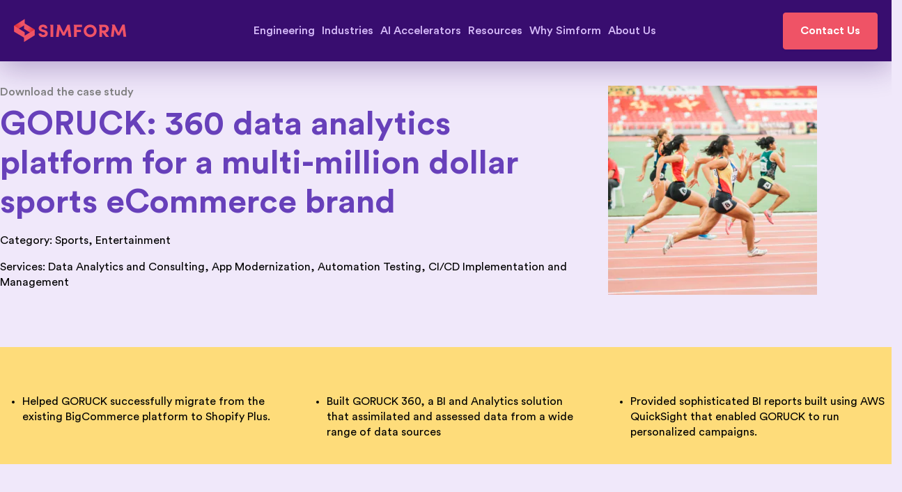

--- FILE ---
content_type: text/html; charset=UTF-8
request_url: https://www.simform.com/goruck-ecommerce-sports/
body_size: 21213
content:
<!DOCTYPE html>
<html lang="en">
  <head><meta charset="UTF-8" /><script>if(navigator.userAgent.match(/MSIE|Internet Explorer/i)||navigator.userAgent.match(/Trident\/7\..*?rv:11/i)){var href=document.location.href;if(!href.match(/[?&]nowprocket/)){if(href.indexOf("?")==-1){if(href.indexOf("#")==-1){document.location.href=href+"?nowprocket=1"}else{document.location.href=href.replace("#","?nowprocket=1#")}}else{if(href.indexOf("#")==-1){document.location.href=href+"&nowprocket=1"}else{document.location.href=href.replace("#","&nowprocket=1#")}}}}</script><script>class RocketLazyLoadScripts{constructor(e){this.triggerEvents=e,this.eventOptions={passive:!0},this.userEventListener=this.triggerListener.bind(this),this.delayedScripts={normal:[],async:[],defer:[]},this.allJQueries=[]}_addUserInteractionListener(e){this.triggerEvents.forEach((t=>window.addEventListener(t,e.userEventListener,e.eventOptions)))}_removeUserInteractionListener(e){this.triggerEvents.forEach((t=>window.removeEventListener(t,e.userEventListener,e.eventOptions)))}triggerListener(){this._removeUserInteractionListener(this),"loading"===document.readyState?document.addEventListener("DOMContentLoaded",this._loadEverythingNow.bind(this)):this._loadEverythingNow()}async _loadEverythingNow(){this._delayEventListeners(),this._delayJQueryReady(this),this._handleDocumentWrite(),this._registerAllDelayedScripts(),this._preloadAllScripts(),await this._loadScriptsFromList(this.delayedScripts.normal),await this._loadScriptsFromList(this.delayedScripts.defer),await this._loadScriptsFromList(this.delayedScripts.async),await this._triggerDOMContentLoaded(),await this._triggerWindowLoad(),window.dispatchEvent(new Event("rocket-allScriptsLoaded"))}_registerAllDelayedScripts(){document.querySelectorAll("script[type=rocketlazyloadscript]").forEach((e=>{e.hasAttribute("src")?e.hasAttribute("async")&&!1!==e.async?this.delayedScripts.async.push(e):e.hasAttribute("defer")&&!1!==e.defer||"module"===e.getAttribute("data-rocket-type")?this.delayedScripts.defer.push(e):this.delayedScripts.normal.push(e):this.delayedScripts.normal.push(e)}))}async _transformScript(e){return await this._requestAnimFrame(),new Promise((t=>{const n=document.createElement("script");let r;[...e.attributes].forEach((e=>{let t=e.nodeName;"type"!==t&&("data-rocket-type"===t&&(t="type",r=e.nodeValue),n.setAttribute(t,e.nodeValue))})),e.hasAttribute("src")?(n.addEventListener("load",t),n.addEventListener("error",t)):(n.text=e.text,t()),e.parentNode.replaceChild(n,e)}))}async _loadScriptsFromList(e){const t=e.shift();return t?(await this._transformScript(t),this._loadScriptsFromList(e)):Promise.resolve()}_preloadAllScripts(){var e=document.createDocumentFragment();[...this.delayedScripts.normal,...this.delayedScripts.defer,...this.delayedScripts.async].forEach((t=>{const n=t.getAttribute("src");if(n){const t=document.createElement("link");t.href=n,t.rel="preload",t.as="script",e.appendChild(t)}})),document.head.appendChild(e)}_delayEventListeners(){let e={};function t(t,n){!function(t){function n(n){return e[t].eventsToRewrite.indexOf(n)>=0?"rocket-"+n:n}e[t]||(e[t]={originalFunctions:{add:t.addEventListener,remove:t.removeEventListener},eventsToRewrite:[]},t.addEventListener=function(){arguments[0]=n(arguments[0]),e[t].originalFunctions.add.apply(t,arguments)},t.removeEventListener=function(){arguments[0]=n(arguments[0]),e[t].originalFunctions.remove.apply(t,arguments)})}(t),e[t].eventsToRewrite.push(n)}function n(e,t){let n=e[t];Object.defineProperty(e,t,{get:()=>n||function(){},set(r){e["rocket"+t]=n=r}})}t(document,"DOMContentLoaded"),t(window,"DOMContentLoaded"),t(window,"load"),t(window,"pageshow"),t(document,"readystatechange"),n(document,"onreadystatechange"),n(window,"onload"),n(window,"onpageshow")}_delayJQueryReady(e){let t=window.jQuery;Object.defineProperty(window,"jQuery",{get:()=>t,set(n){if(n&&n.fn&&!e.allJQueries.includes(n)){n.fn.ready=n.fn.init.prototype.ready=function(t){e.domReadyFired?t.bind(document)(n):document.addEventListener("rocket-DOMContentLoaded",(()=>t.bind(document)(n)))};const t=n.fn.on;n.fn.on=n.fn.init.prototype.on=function(){if(this[0]===window){function e(e){return e.split(" ").map((e=>"load"===e||0===e.indexOf("load.")?"rocket-jquery-load":e)).join(" ")}"string"==typeof arguments[0]||arguments[0]instanceof String?arguments[0]=e(arguments[0]):"object"==typeof arguments[0]&&Object.keys(arguments[0]).forEach((t=>{delete Object.assign(arguments[0],{[e(t)]:arguments[0][t]})[t]}))}return t.apply(this,arguments),this},e.allJQueries.push(n)}t=n}})}async _triggerDOMContentLoaded(){this.domReadyFired=!0,await this._requestAnimFrame(),document.dispatchEvent(new Event("rocket-DOMContentLoaded")),await this._requestAnimFrame(),window.dispatchEvent(new Event("rocket-DOMContentLoaded")),await this._requestAnimFrame(),document.dispatchEvent(new Event("rocket-readystatechange")),await this._requestAnimFrame(),document.rocketonreadystatechange&&document.rocketonreadystatechange()}async _triggerWindowLoad(){await this._requestAnimFrame(),window.dispatchEvent(new Event("rocket-load")),await this._requestAnimFrame(),window.rocketonload&&window.rocketonload(),await this._requestAnimFrame(),this.allJQueries.forEach((e=>e(window).trigger("rocket-jquery-load"))),window.dispatchEvent(new Event("rocket-pageshow")),await this._requestAnimFrame(),window.rocketonpageshow&&window.rocketonpageshow()}_handleDocumentWrite(){const e=new Map;document.write=document.writeln=function(t){const n=document.currentScript,r=document.createRange(),i=n.parentElement;let o=e.get(n);void 0===o&&(o=n.nextSibling,e.set(n,o));const a=document.createDocumentFragment();r.setStart(a,0),a.appendChild(r.createContextualFragment(t)),i.insertBefore(a,o)}}async _requestAnimFrame(){return new Promise((e=>requestAnimationFrame(e)))}static run(){const e=new RocketLazyLoadScripts(["keydown","mousemove","touchmove","touchstart","touchend","wheel"]);e._addUserInteractionListener(e)}}RocketLazyLoadScripts.run();</script>
    
    <meta name="viewport" content="width=device-width, initial-scale=1.0" />
    <link rel="icon" type="image/x-icon" href="https://www.simform.com/wp-content/uploads/2019/07/cropped-favicon.webp" />
    <meta name='robots' content='noindex, nofollow' />
	<style>img:is([sizes="auto" i], [sizes^="auto," i]) { contain-intrinsic-size: 3000px 1500px }</style>
	
	<!-- This site is optimized with the Yoast SEO Premium plugin v20.6 (Yoast SEO v26.5) - https://yoast.com/wordpress/plugins/seo/ -->
	<title>GORUCK</title>
	<meta property="og:locale" content="en_US" />
	<meta property="og:type" content="article" />
	<meta property="og:title" content="GORUCK" />
	<meta property="og:url" content="https://www.simform.com/goruck-ecommerce-sports/" />
	<meta property="og:site_name" content="Simform - Product Engineering Company" />
	<meta property="article:publisher" content="https://www.facebook.com/simform" />
	<meta property="article:modified_time" content="2023-07-20T06:16:46+00:00" />
	<meta name="twitter:card" content="summary_large_image" />
	<meta name="twitter:site" content="@simform" />
	<meta name="twitter:label1" content="Est. reading time" />
	<meta name="twitter:data1" content="4 minutes" />
	<script type="application/ld+json" class="yoast-schema-graph">{"@context":"https://schema.org","@graph":[{"@type":"WebPage","@id":"https://www.simform.com/goruck-ecommerce-sports/","url":"https://www.simform.com/goruck-ecommerce-sports/","name":"GORUCK","isPartOf":{"@id":"https://www.simform.com/#website"},"datePublished":"2022-12-01T05:00:52+00:00","dateModified":"2023-07-20T06:16:46+00:00","breadcrumb":{"@id":"https://www.simform.com/goruck-ecommerce-sports/#breadcrumb"},"inLanguage":"en-US","potentialAction":[{"@type":"ReadAction","target":["https://www.simform.com/goruck-ecommerce-sports/"]}]},{"@type":"BreadcrumbList","@id":"https://www.simform.com/goruck-ecommerce-sports/#breadcrumb","itemListElement":[{"@type":"ListItem","position":1,"name":"Home","item":"https://www.simform.com/"},{"@type":"ListItem","position":2,"name":"GORUCK"}]},{"@type":"WebSite","@id":"https://www.simform.com/#website","url":"https://www.simform.com/","name":"Simform - Product Engineering Company","description":"","publisher":{"@id":"https://www.simform.com/#organization"},"potentialAction":[{"@type":"SearchAction","target":{"@type":"EntryPoint","urlTemplate":"https://www.simform.com/?s={search_term_string}"},"query-input":{"@type":"PropertyValueSpecification","valueRequired":true,"valueName":"search_term_string"}}],"inLanguage":"en-US"},{"@type":"Organization","@id":"https://www.simform.com/#organization","name":"Simform","url":"https://www.simform.com/","logo":{"@type":"ImageObject","inLanguage":"en-US","@id":"https://www.simform.com/#/schema/logo/image/","url":"https://www.simform.com/wp-content/uploads/2023/05/Simform-logo.png","contentUrl":"https://www.simform.com/wp-content/uploads/2023/05/Simform-logo.png","width":256,"height":256,"caption":"Simform"},"image":{"@id":"https://www.simform.com/#/schema/logo/image/"},"sameAs":["https://www.facebook.com/simform","https://x.com/simform","https://www.linkedin.com/company/simform/"]}]}</script>
	<!-- / Yoast SEO Premium plugin. -->


<link rel='dns-prefetch' href='//www.googletagmanager.com' />
<link rel='dns-prefetch' href='//images.dmca.com' />
<link rel='dns-prefetch' href='//www.hotjar.com' />
<link rel='dns-prefetch' href='//script.hotjar.com' />
<link rel='dns-prefetch' href='//www.facebook.com' />
<link rel='dns-prefetch' href='//www.linkedin.com' />
<link rel='dns-prefetch' href='//analytics.twitter.com' />
<link rel='dns-prefetch' href='//vars.hotjar.com' />
<link rel='dns-prefetch' href='//p.adsymptotic.com' />
<link rel='dns-prefetch' href='//simform.user.com' />
<link rel='dns-prefetch' href='//connect.facebook.net' />
<link rel='dns-prefetch' href='//googleads.g.doubleclick.net' />
<link rel='dns-prefetch' href='//snap.licdn.com' />
<link rel='dns-prefetch' href='//www.google.com' />
<link rel='dns-prefetch' href='//www.gstatic.com' />
<link rel='dns-prefetch' href='//static.hotjar.com' />
<link rel='dns-prefetch' href='//widget.user.com' />
<link rel='dns-prefetch' href='//tr.lfeeder.com' />
<link rel='dns-prefetch' href='//static.ads-twitter.com' />
<link rel='dns-prefetch' href='//www.googleadservices.com' />
<link rel='dns-prefetch' href='//marketingplatform.google.com' />
<link rel='dns-prefetch' href='//www.doubleclickbygoogle.com' />
<link rel='dns-prefetch' href='//px.ads.linkedin.com' />
<link rel='dns-prefetch' href='//stats.g.doubleclick.net' />
<link rel='dns-prefetch' href='//www.google-analytics.com' />

<style id='classic-theme-styles-inline-css' type='text/css'>
/*! This file is auto-generated */
.wp-block-button__link{color:#fff;background-color:#32373c;border-radius:9999px;box-shadow:none;text-decoration:none;padding:calc(.667em + 2px) calc(1.333em + 2px);font-size:1.125em}.wp-block-file__button{background:#32373c;color:#fff;text-decoration:none}
</style>
<style id='pdfemb-pdf-embedder-viewer-style-inline-css' type='text/css'>
.wp-block-pdfemb-pdf-embedder-viewer{max-width:none}

</style>
<style id='global-styles-inline-css' type='text/css'>
:root{--wp--preset--aspect-ratio--square: 1;--wp--preset--aspect-ratio--4-3: 4/3;--wp--preset--aspect-ratio--3-4: 3/4;--wp--preset--aspect-ratio--3-2: 3/2;--wp--preset--aspect-ratio--2-3: 2/3;--wp--preset--aspect-ratio--16-9: 16/9;--wp--preset--aspect-ratio--9-16: 9/16;--wp--preset--color--black: #000000;--wp--preset--color--cyan-bluish-gray: #abb8c3;--wp--preset--color--white: #ffffff;--wp--preset--color--pale-pink: #f78da7;--wp--preset--color--vivid-red: #cf2e2e;--wp--preset--color--luminous-vivid-orange: #ff6900;--wp--preset--color--luminous-vivid-amber: #fcb900;--wp--preset--color--light-green-cyan: #7bdcb5;--wp--preset--color--vivid-green-cyan: #00d084;--wp--preset--color--pale-cyan-blue: #8ed1fc;--wp--preset--color--vivid-cyan-blue: #0693e3;--wp--preset--color--vivid-purple: #9b51e0;--wp--preset--gradient--vivid-cyan-blue-to-vivid-purple: linear-gradient(135deg,rgba(6,147,227,1) 0%,rgb(155,81,224) 100%);--wp--preset--gradient--light-green-cyan-to-vivid-green-cyan: linear-gradient(135deg,rgb(122,220,180) 0%,rgb(0,208,130) 100%);--wp--preset--gradient--luminous-vivid-amber-to-luminous-vivid-orange: linear-gradient(135deg,rgba(252,185,0,1) 0%,rgba(255,105,0,1) 100%);--wp--preset--gradient--luminous-vivid-orange-to-vivid-red: linear-gradient(135deg,rgba(255,105,0,1) 0%,rgb(207,46,46) 100%);--wp--preset--gradient--very-light-gray-to-cyan-bluish-gray: linear-gradient(135deg,rgb(238,238,238) 0%,rgb(169,184,195) 100%);--wp--preset--gradient--cool-to-warm-spectrum: linear-gradient(135deg,rgb(74,234,220) 0%,rgb(151,120,209) 20%,rgb(207,42,186) 40%,rgb(238,44,130) 60%,rgb(251,105,98) 80%,rgb(254,248,76) 100%);--wp--preset--gradient--blush-light-purple: linear-gradient(135deg,rgb(255,206,236) 0%,rgb(152,150,240) 100%);--wp--preset--gradient--blush-bordeaux: linear-gradient(135deg,rgb(254,205,165) 0%,rgb(254,45,45) 50%,rgb(107,0,62) 100%);--wp--preset--gradient--luminous-dusk: linear-gradient(135deg,rgb(255,203,112) 0%,rgb(199,81,192) 50%,rgb(65,88,208) 100%);--wp--preset--gradient--pale-ocean: linear-gradient(135deg,rgb(255,245,203) 0%,rgb(182,227,212) 50%,rgb(51,167,181) 100%);--wp--preset--gradient--electric-grass: linear-gradient(135deg,rgb(202,248,128) 0%,rgb(113,206,126) 100%);--wp--preset--gradient--midnight: linear-gradient(135deg,rgb(2,3,129) 0%,rgb(40,116,252) 100%);--wp--preset--font-size--small: 13px;--wp--preset--font-size--medium: 20px;--wp--preset--font-size--large: 36px;--wp--preset--font-size--x-large: 42px;--wp--preset--spacing--20: 0.44rem;--wp--preset--spacing--30: 0.67rem;--wp--preset--spacing--40: 1rem;--wp--preset--spacing--50: 1.5rem;--wp--preset--spacing--60: 2.25rem;--wp--preset--spacing--70: 3.38rem;--wp--preset--spacing--80: 5.06rem;--wp--preset--shadow--natural: 6px 6px 9px rgba(0, 0, 0, 0.2);--wp--preset--shadow--deep: 12px 12px 50px rgba(0, 0, 0, 0.4);--wp--preset--shadow--sharp: 6px 6px 0px rgba(0, 0, 0, 0.2);--wp--preset--shadow--outlined: 6px 6px 0px -3px rgba(255, 255, 255, 1), 6px 6px rgba(0, 0, 0, 1);--wp--preset--shadow--crisp: 6px 6px 0px rgba(0, 0, 0, 1);}:where(.is-layout-flex){gap: 0.5em;}:where(.is-layout-grid){gap: 0.5em;}body .is-layout-flex{display: flex;}.is-layout-flex{flex-wrap: wrap;align-items: center;}.is-layout-flex > :is(*, div){margin: 0;}body .is-layout-grid{display: grid;}.is-layout-grid > :is(*, div){margin: 0;}:where(.wp-block-columns.is-layout-flex){gap: 2em;}:where(.wp-block-columns.is-layout-grid){gap: 2em;}:where(.wp-block-post-template.is-layout-flex){gap: 1.25em;}:where(.wp-block-post-template.is-layout-grid){gap: 1.25em;}.has-black-color{color: var(--wp--preset--color--black) !important;}.has-cyan-bluish-gray-color{color: var(--wp--preset--color--cyan-bluish-gray) !important;}.has-white-color{color: var(--wp--preset--color--white) !important;}.has-pale-pink-color{color: var(--wp--preset--color--pale-pink) !important;}.has-vivid-red-color{color: var(--wp--preset--color--vivid-red) !important;}.has-luminous-vivid-orange-color{color: var(--wp--preset--color--luminous-vivid-orange) !important;}.has-luminous-vivid-amber-color{color: var(--wp--preset--color--luminous-vivid-amber) !important;}.has-light-green-cyan-color{color: var(--wp--preset--color--light-green-cyan) !important;}.has-vivid-green-cyan-color{color: var(--wp--preset--color--vivid-green-cyan) !important;}.has-pale-cyan-blue-color{color: var(--wp--preset--color--pale-cyan-blue) !important;}.has-vivid-cyan-blue-color{color: var(--wp--preset--color--vivid-cyan-blue) !important;}.has-vivid-purple-color{color: var(--wp--preset--color--vivid-purple) !important;}.has-black-background-color{background-color: var(--wp--preset--color--black) !important;}.has-cyan-bluish-gray-background-color{background-color: var(--wp--preset--color--cyan-bluish-gray) !important;}.has-white-background-color{background-color: var(--wp--preset--color--white) !important;}.has-pale-pink-background-color{background-color: var(--wp--preset--color--pale-pink) !important;}.has-vivid-red-background-color{background-color: var(--wp--preset--color--vivid-red) !important;}.has-luminous-vivid-orange-background-color{background-color: var(--wp--preset--color--luminous-vivid-orange) !important;}.has-luminous-vivid-amber-background-color{background-color: var(--wp--preset--color--luminous-vivid-amber) !important;}.has-light-green-cyan-background-color{background-color: var(--wp--preset--color--light-green-cyan) !important;}.has-vivid-green-cyan-background-color{background-color: var(--wp--preset--color--vivid-green-cyan) !important;}.has-pale-cyan-blue-background-color{background-color: var(--wp--preset--color--pale-cyan-blue) !important;}.has-vivid-cyan-blue-background-color{background-color: var(--wp--preset--color--vivid-cyan-blue) !important;}.has-vivid-purple-background-color{background-color: var(--wp--preset--color--vivid-purple) !important;}.has-black-border-color{border-color: var(--wp--preset--color--black) !important;}.has-cyan-bluish-gray-border-color{border-color: var(--wp--preset--color--cyan-bluish-gray) !important;}.has-white-border-color{border-color: var(--wp--preset--color--white) !important;}.has-pale-pink-border-color{border-color: var(--wp--preset--color--pale-pink) !important;}.has-vivid-red-border-color{border-color: var(--wp--preset--color--vivid-red) !important;}.has-luminous-vivid-orange-border-color{border-color: var(--wp--preset--color--luminous-vivid-orange) !important;}.has-luminous-vivid-amber-border-color{border-color: var(--wp--preset--color--luminous-vivid-amber) !important;}.has-light-green-cyan-border-color{border-color: var(--wp--preset--color--light-green-cyan) !important;}.has-vivid-green-cyan-border-color{border-color: var(--wp--preset--color--vivid-green-cyan) !important;}.has-pale-cyan-blue-border-color{border-color: var(--wp--preset--color--pale-cyan-blue) !important;}.has-vivid-cyan-blue-border-color{border-color: var(--wp--preset--color--vivid-cyan-blue) !important;}.has-vivid-purple-border-color{border-color: var(--wp--preset--color--vivid-purple) !important;}.has-vivid-cyan-blue-to-vivid-purple-gradient-background{background: var(--wp--preset--gradient--vivid-cyan-blue-to-vivid-purple) !important;}.has-light-green-cyan-to-vivid-green-cyan-gradient-background{background: var(--wp--preset--gradient--light-green-cyan-to-vivid-green-cyan) !important;}.has-luminous-vivid-amber-to-luminous-vivid-orange-gradient-background{background: var(--wp--preset--gradient--luminous-vivid-amber-to-luminous-vivid-orange) !important;}.has-luminous-vivid-orange-to-vivid-red-gradient-background{background: var(--wp--preset--gradient--luminous-vivid-orange-to-vivid-red) !important;}.has-very-light-gray-to-cyan-bluish-gray-gradient-background{background: var(--wp--preset--gradient--very-light-gray-to-cyan-bluish-gray) !important;}.has-cool-to-warm-spectrum-gradient-background{background: var(--wp--preset--gradient--cool-to-warm-spectrum) !important;}.has-blush-light-purple-gradient-background{background: var(--wp--preset--gradient--blush-light-purple) !important;}.has-blush-bordeaux-gradient-background{background: var(--wp--preset--gradient--blush-bordeaux) !important;}.has-luminous-dusk-gradient-background{background: var(--wp--preset--gradient--luminous-dusk) !important;}.has-pale-ocean-gradient-background{background: var(--wp--preset--gradient--pale-ocean) !important;}.has-electric-grass-gradient-background{background: var(--wp--preset--gradient--electric-grass) !important;}.has-midnight-gradient-background{background: var(--wp--preset--gradient--midnight) !important;}.has-small-font-size{font-size: var(--wp--preset--font-size--small) !important;}.has-medium-font-size{font-size: var(--wp--preset--font-size--medium) !important;}.has-large-font-size{font-size: var(--wp--preset--font-size--large) !important;}.has-x-large-font-size{font-size: var(--wp--preset--font-size--x-large) !important;}
:where(.wp-block-post-template.is-layout-flex){gap: 1.25em;}:where(.wp-block-post-template.is-layout-grid){gap: 1.25em;}
:where(.wp-block-columns.is-layout-flex){gap: 2em;}:where(.wp-block-columns.is-layout-grid){gap: 2em;}
:root :where(.wp-block-pullquote){font-size: 1.5em;line-height: 1.6;}
</style>
<link rel='stylesheet' id='simf-slick-min-css' href='https://www.simform.com/wp-content/themes/simform/styles/slick.min.css' type='text/css' media='all' />
<link rel='stylesheet' id='simf-slick-theme-css' href='https://www.simform.com/wp-content/themes/simform/styles/slick-theme.min.css' type='text/css' media='all' />
<link rel='stylesheet' id='simf-bootstrap-theme-css' href='https://www.simform.com/wp-content/themes/simform/styles/bootstrap.min.css' type='text/css' media='all' />
<link data-minify="1" rel='stylesheet' id='simf-main-css' href='https://www.simform.com/wp-content/cache/min/1/wp-content/themes/simform/styles/main.css?ver=1768547357' type='text/css' media='all' />
<link data-minify="1" rel='stylesheet' id='js_composer_front-css' href='https://www.simform.com/wp-content/cache/min/1/wp-content/plugins/js_composer/assets/css/js_composer.min.css?ver=1768547357' type='text/css' media='all' />
<script type="rocketlazyloadscript" data-rocket-type="text/javascript" src="https://www.simform.com/wp-includes/js/jquery/jquery.min.js" id="jquery-core-js"></script>
<script type="rocketlazyloadscript" data-rocket-type="text/javascript" src="https://www.simform.com/wp-includes/js/jquery/jquery-migrate.min.js" id="jquery-migrate-js"></script>
<script type="text/javascript" id="simf-frontend-js-extra">
/* <![CDATA[ */
var simf_cookies_data = [{"id":"1","cookie_name":"__cf_bm","domain_url":".hsforms.net","consent_type":"not-required","required_countries":"","required_regions":"","not_required_countries":"","not_required_regions":""},{"id":"2","cookie_name":"_cfuvid","domain_url":".hsforms.com","consent_type":"not-required","required_countries":"","required_regions":"","not_required_countries":"","not_required_regions":""},{"id":"3","cookie_name":"__hssrc","domain_url":".simform.com","consent_type":"not-required","required_countries":"","required_regions":"","not_required_countries":"","not_required_regions":""},{"id":"4","cookie_name":"__hssc","domain_url":".simform.com","consent_type":"not-required","required_countries":"","required_regions":"","not_required_countries":"","not_required_regions":""},{"id":"5","cookie_name":"simf_consent_prefs","domain_url":"www.simform.com","consent_type":"not-required","required_countries":"","required_regions":"","not_required_countries":"","not_required_regions":""},{"id":"6","cookie_name":"facebook","domain_url":"facebook.net","consent_type":"required","required_countries":"","required_regions":"","not_required_countries":"","not_required_regions":""},{"id":"7","cookie_name":"doubleclick","domain_url":"doubleclick.net","consent_type":"required","required_countries":"","required_regions":"","not_required_countries":"","not_required_regions":""},{"id":"8","cookie_name":"clarity","domain_url":"clarity.ms","consent_type":"not-required","required_countries":"","required_regions":"","not_required_countries":"","not_required_regions":""},{"id":"9","cookie_name":"twitter","domain_url":"twitter.com","consent_type":"required","required_countries":"","required_regions":"","not_required_countries":"","not_required_regions":""},{"id":"10","cookie_name":"hs-scripts","domain_url":"hs-scripts.com","consent_type":"not-required","required_countries":"","required_regions":"","not_required_countries":"","not_required_regions":""},{"id":"11","cookie_name":"google-analytics","domain_url":"google-analytics.com","consent_type":"not-required","required_countries":"","required_regions":"","not_required_countries":"","not_required_regions":""},{"id":"12","cookie_name":"quora","domain_url":"quora.com","consent_type":"required","required_countries":"","required_regions":"","not_required_countries":"","not_required_regions":""},{"id":"13","cookie_name":"linkedin","domain_url":"linkedin.com","consent_type":"required","required_countries":"","required_regions":"","not_required_countries":"","not_required_regions":""},{"id":"14","cookie_name":"linkedin","domain_url":"snap.licdn.com","consent_type":"required","required_countries":"","required_regions":"","not_required_countries":"","not_required_regions":""},{"id":"15","cookie_name":"reddit","domain_url":"redditstatic.com","consent_type":"required","required_countries":"","required_regions":"","not_required_countries":"","not_required_regions":""},{"id":"16","cookie_name":"factors.ai","domain_url":"factors.ai","consent_type":"required","required_countries":"","required_regions":"","not_required_countries":"","not_required_regions":""},{"id":"17","cookie_name":"rb2b","domain_url":"s3-us-west-2.amazonaws.com","consent_type":"required","required_countries":"","required_regions":"","not_required_countries":"","not_required_regions":""},{"id":"18","cookie_name":"gtm","domain_url":"googletagmanager.com","consent_type":"not-required","required_countries":"","required_regions":"","not_required_countries":"","not_required_regions":""}];
var simf_cookie_banner = {"preference_content":"We do not collect any information about users, except for the information contained in cookies. We store cookies on your device, including mobile device, as per your preferences set on our cookie consent manager. Cookies are used to make the website work as intended and to provide a more personalized web experience. By selecting \u2018Required cookies only\u2019, you are requesting Simform not to sell or share your personal information. However, you can choose to reject certain types of cookies, which may impact your experience of the website and the personalized experience we are able to offer.\r\n\r\nWe use cookies to analyze the website traffic and differentiate between bots and real humans. We also disclose information about your use of our site with our social media, advertising and analytics partners. Additional details are available in our <a class=\"privacy-policy-link\" href=\"https:\/\/www.simform.com\/privacy-policy\/\">Privacy Policy<\/a>.","preference_content_aria":"","reject_button":{"enabled":true,"required_countries":"UK,AT,BE,BG,HR,CY,CZ,DK,EE,FI,FR,DE,GR,HU,IE,IT,LV,LT,LU,MT,NL,PL,PT,RO,SK,SI,ES,SE,IS,LI,NO","required_regions":"California,Florida,Illinois","not_required_countries":"","not_required_regions":""}};
/* ]]> */
</script>
<script type="rocketlazyloadscript" data-minify="1" data-rocket-type="text/javascript" src="https://www.simform.com/wp-content/cache/min/1/wp-content/plugins/simf-cookie-consent/assets/js/frontend.js?ver=1768547357" id="simf-frontend-js"></script>
<link rel="preload" as="image" href="https://www.simform.com/wp-content/themes/simform/assets/images/home-hero-illustrator.svg">
    <style type="text/css">
        .cky-overlay {
            background: #000000;
            opacity: 0.4;
            position: fixed;
            top: 0;
            left: 0;
            width: 100%;
            height: 100%;
            z-index: 99999999;
        }
        .cky-consent-container .cky-consent-bar {
            padding: 16px !important;
            background: #fff;
            border: 1px solid rgba(var(--dark-theme), 1);
            bottom: 16px;
            box-shadow: 0 -1px 10px 0 #acabab4d;
            border-radius: 6px;
        }
        .cky-notice .cky-title {
            color: #212121;
            font-weight: 700;
            font-size: 18px;
            line-height: 24px;
            margin: 0 0 12px 0;
        }
        .cky-notice-group, .cky-notice-des {
            font-size: 14px;
            line-height: 24px;
            font-weight: 400;
            color: #212121;
        }
        .cky-notice-btn-wrapper {
            display: flex;
            justify-content: flex-start;
            align-items: center;
            flex-wrap: wrap;
            margin-top: 16px;
        }
        .cky-btn {
            flex: auto;
            max-width: 100%;
            font-size: 14px;
            font-family: inherit;
            line-height: 24px;
            padding: 8px;
            font-weight: 500;
            margin: 0 8px 0 0;
            border-radius: 2px;
            cursor: pointer;
            text-align: center;
            text-transform: none;
            min-height: 0;
            background: transparent;
            border: 2px solid;
        }
        .cky-btn-revisit-wrapper {
            display: flex;
            align-items: center;
            justify-content: center;
            background: #6740BA;
            width: 45px;
            height: 45px;
            border-radius: 50%;
            position: fixed;
            z-index: 999999;
            cursor: pointer;
        }
        .cky-revisit-bottom-left {
            bottom: 15px;
            left: 15px;
        }
        .cky-revisit-hide {
            display: none;
        }
        .cky-consent-container.cky-box-bottom-left {
            left: 16px;
            bottom: 16px;
            max-width: 440px;
        }
        .cky-consent-container {
            position: fixed;
            width: auto;
            box-sizing: border-box;
            z-index: 9999999;
            border-radius: 6px;
        }
        .cky-hide {
            display: none;
        }
        .cky-modal {
            box-shadow: 0 32px 68px rgba(0, 0, 0, 0.3);
            margin: 0 auto;
            position: fixed;
            max-width: 100%;
            background: #ffffff;
            top: 50%;
            box-sizing: border-box;
            border-radius: 6px;
            z-index: 999999999;
            color: #212121;
            -webkit-transform: translate(-50%, 100%);
            -moz-transform: translate(-50%, 100%);
            -ms-transform: translate(-50%, 100%);
            -o-transform: translate(-50%, 100%);
            transform: translate(-50%, 100%);
            visibility: hidden;
            transition: all 0s ease;
        }
        .cky-modal.cky-modal-open {
            display: flex;
            visibility: visible;
            -webkit-transform: translate(-50%, -50%);
            -moz-transform: translate(-50%, -50%);
            -ms-transform: translate(-50%, -50%);
            -o-transform: translate(-50%, -50%);
            transform: translate(-50%, -50%);
            top: 50%;
            left: 50%;
            transition: all 1s ease;
        }
        .cky-preference-center {
            max-height: 79vh;
            overflow: hidden;
            width: 845px;
            overflow: hidden;
            flex: 1 1 0;
            display: flex;
            flex-direction: column;
            border-radius: 6px;
            background: #ece0fc !important;
            border-color: #d9c3ff !important;
        }
        .cky-preference-header {
            display: flex;
            align-items: center;
            justify-content: space-between;
            padding: 22px 24px;
            border-bottom: 1px solid;
            border-color: inherit;
        }
        .cky-preference-header .cky-preference-title {
            font-size: 18px;
            font-weight: 700;
            line-height: 24px;
            color: #212121;
        }
        .cky-preference-header .cky-btn-close {
            margin: 0;
            cursor: pointer;
            vertical-align: middle;
            padding: 0;
            background: none;
            border: none;
            width: auto;
            height: auto;
            min-height: 0;
            line-height: 0;
            text-shadow: none;
            box-shadow: none;
        }
        .cky-preference-body-wrapper {
            padding: 0 24px;
            flex: 1;
            overflow: auto;
            box-sizing: border-box;
            border-color: inherit;
        }
        .cky-preference-content-wrapper {
            font-size: 14px;
            line-height: 24px;
            font-weight: 400;
            padding: 12px 0;
            border-bottom: 1px solid;
            border-color: inherit;
            color: #212121;
            white-space: pre-line;
        }
        .cky-accordion-wrapper {
            border-color: inherit;
            margin-bottom: 10px;
        }
        .cky-accordion {
            border-bottom: 1px solid;
            margin-top: 10px;
            border-color: inherit;
        }
        .cky-accordion-item .cky-accordion-header {
            display: flex;
            justify-content: space-between;
            align-items: center;
        }
        .cky-accordion-header .cky-accordion-btn {
            font-size: 16px;
            font-family: inherit;
            color: #212121;
            line-height: 24px;
            background: transparent;
            border: none;
            font-weight: 700;
            padding: 0;
            margin: 0;
            cursor: pointer;
            text-transform: none;
            min-height: 0;
            text-shadow: none;
            box-shadow: none;
        }
        .cky-accordion-header .cky-always-active {
            color: #6740ba;
            font-weight: 600;
            line-height: 24px;
            font-size: 14px;
        }
        .cky-accordion-header-des {
            font-size: 14px;
            line-height: 24px;
            margin: 10px 0 16px 0;
            color: #212121;
            font-weight: 400;
        }
        .cky-switch {
            display: flex;
        }
        .cky-switch input[type="checkbox"] {
            position: relative;
            width: 44px;
            height: 24px;
            margin: 0;
            background: #d0d5d2;
            -webkit-appearance: none;
            border-radius: 50px;
            cursor: pointer;
            outline: 0;
            border: none;
            top: 0;
        }
        .cky-switch input[type="checkbox"]:checked {
            background: rgba(var(--secondary-color), 1);
        }
        .cky-switch input[type="checkbox"]:before {
            position: absolute;
            content: "";
            height: 20px;
            width: 20px;
            left: 2px;
            bottom: 2px;
            border-radius: 50%;
            background-color: white;
            -webkit-transition: 0.4s;
            transition: 0.4s;
            margin: 0;
        }
        .cky-switch input[type="checkbox"]:checked:before {
            -webkit-transform: translateX(20px);
            -ms-transform: translateX(20px);
            transform: translateX(20px);
        }
        .cky-footer-wrapper {
            position: relative;
        }
        .cky-footer-shadow {
            display: block;
            width: 100%;
            height: 40px;
            background: linear-gradient(rgba(236, 224, 252, 0) 0%, #ece0fc 100%);
            position: absolute;
            bottom: calc(100% - 1px);
        }
        .cky-prefrence-btn-wrapper {
            display: flex;
            flex-wrap: wrap;
            align-items: center;
            justify-content: center;
            padding: 22px 24px;
            border-top: 1px solid;
        }
        .cky-prefrence-btn-wrapper .cky-btn {
            flex: auto;
            max-width: 100%;
            text-shadow: none;
            box-shadow: none;
        }
        .cky-btn-typ1{
            color:#ef5366;
            background-color:transparent;
            border-color:#ef5366
        }
        .cky-btn-typ2{
            color:#FFFFFF;
            background-color:#ef5366;
            border-color:#ef5366
        }
    </style>
    <script type="rocketlazyloadscript">document.createElement( "picture" );if(!window.HTMLPictureElement && document.addEventListener) {window.addEventListener("DOMContentLoaded", function() {var s = document.createElement("script");s.src = "https://www.simform.com/wp-content/plugins/webp-express/js/picturefill.min.js";document.body.appendChild(s);});}</script><meta name="generator" content="Powered by WPBakery Page Builder - drag and drop page builder for WordPress."/>
<link rel="icon" href="https://www.simform.com/wp-content/uploads/2019/07/cropped-favicon-32x32.webp" sizes="32x32" />
<link rel="icon" href="https://www.simform.com/wp-content/uploads/2019/07/cropped-favicon-192x192.webp" sizes="192x192" />
<link rel="apple-touch-icon" href="https://www.simform.com/wp-content/uploads/2019/07/cropped-favicon-180x180.webp" />
<meta name="msapplication-TileImage" content="https://www.simform.com/wp-content/uploads/2019/07/cropped-favicon-270x270.png" />
		<style type="text/css" id="wp-custom-css">
			/*
You can add your own CSS here.

Click the help icon above to learn more.
*/  
.page-id-56472 .aws-form-wrapper > .vc_column-inner > .wpb_wrapper {
	min-height: 470px;
} 

.aws-form-wrapper > .vc_column-inner > .wpb_wrapper {
	min-height:inherit;
}

.featured-stories .fs-card-image picture {
	height:100%;
}

.product-engineering-slider .slick-track {
	display:flex !important;
}
.hide_blog {
	display: none !important;
} 
.navigation-menu > ul > li.accelerators-menu .submenu > .header-container .submenu-list ul
{
	grid-template-columns: 1fr 1fr;
}
.dark-theme-bg li {
	color: #d9c3ff;
}


.featured-stories .fs-main-featured {
	min-height: 400px;
}		</style>
		<script 
                    type="text/simf"
                    data-simf-category="required"
                    data-simf-consent="not-required"
                    data-simf-required=""
                    data-simf-notrequired=""
					data-simf-required-reg=""
                    data-simf-notrequired-reg=""
                    data-simf-encoded="PCEtLSBHb29nbGUgVGFnIE1hbmFnZXIgLS0+"
                 ></script><script 
                    type="text/simf"
                    data-simf-category="required"
                    data-simf-consent="not-required"
                    data-simf-required=""
                    data-simf-notrequired=""
					data-simf-required-reg=""
                    data-simf-notrequired-reg=""
                    data-simf-encoded="[base64]/JyZsPScrbDonJztqLmFzeW5jPXRydWU7ai5zcmM9CidodHRwczovL3d3dy5nb29nbGV0YWdtYW5hZ2VyLmNvbS9ndG0uanM/aWQ9JytpK2RsO2YucGFyZW50Tm9kZS5pbnNlcnRCZWZvcmUoaixmKTsKfSkod2luZG93LGRvY3VtZW50LCdzY3JpcHQnLCdkYXRhTGF5ZXInLCdHVE0tUDJDRkNDMycpOzwvc2NyaXB0PgoKPCEtLSBFbmQgR29vZ2xlIFRhZyBNYW5hZ2VyIC0tPg=="
                 ></script><script 
                    type="text/simf"
                    data-simf-category="optional"
                    data-simf-consent="not-required"
                    data-simf-required="UK,AT,BE,BG,HR,CY,CZ,DK,EE,FI,FR,DE,GR,HU,IE,IT,LV,LT,LU,MT,NL,PL,PT,RO,SK,SI,ES,SE,IS,LI,NO"
                    data-simf-notrequired=""
					data-simf-required-reg="California,Florida,Illinois"
                    data-simf-notrequired-reg=""
                    data-simf-encoded="PCEtLSBGYWNlYm9vayBQaXhlbCBDb2RlIC0tPg=="
                 ></script><script 
                    type="text/simf"
                    data-simf-category="optional"
                    data-simf-consent="not-required"
                    data-simf-required="UK,AT,BE,BG,HR,CY,CZ,DK,EE,FI,FR,DE,GR,HU,IE,IT,LV,LT,LU,MT,NL,PL,PT,RO,SK,SI,ES,SE,IS,LI,NO"
                    data-simf-notrequired=""
					data-simf-required-reg="California,Florida,Illinois"
                    data-simf-notrequired-reg=""
                    data-simf-encoded="PHNjcmlwdCBkZWZlcj4KICAgICFmdW5jdGlvbiAoZiwgYiwgZSwgdiwgbiwgdCwgcykKICAgIHsKICAgICAgICBpZiAoZi5mYnEpIHJldHVybjsKICAgICAgICBuID0gZi5mYnEgPSBmdW5jdGlvbiAoKSB7CiAgICAgICAgICAgIG4uY2FsbE1ldGhvZCA/[base64]"
                 ></script><script 
                    type="text/simf"
                    data-simf-category="optional"
                    data-simf-consent="not-required"
                    data-simf-required="UK,AT,BE,BG,HR,CY,CZ,DK,EE,FI,FR,DE,GR,HU,IE,IT,LV,LT,LU,MT,NL,PL,PT,RO,SK,SI,ES,SE,IS,LI,NO"
                    data-simf-notrequired=""
					data-simf-required-reg="California,Florida,Illinois"
                    data-simf-notrequired-reg=""
                    data-simf-encoded="[base64]"
                 ></script><style type="text/css" data-type="vc_shortcodes-custom-css">.vc_custom_1618917330822{margin-bottom: 40px !important;border-radius: 30px !important;}.vc_custom_1635417919294{background-color: #fedc7a !important;}</style><noscript><style> .wpb_animate_when_almost_visible { opacity: 1; }</style></noscript>  </head>
  <body class="wp-singular page-template-default page page-id-38704 wp-custom-logo wp-theme-simform wpb-js-composer js-comp-ver-6.6.0 vc_responsive">
        <!-- Header Section  Start -->
    <header id="header">
      <div class="container head-wrap">
        <div class="logo">     
          <a href="https://www.simform.com/" class="custom-logo-link" rel="home"><img src="https://www.simform.com/wp-content/uploads/2024/12/simform-logo.svg" class="custom-logo" alt="Simform &#8211; Product Engineering Company" decoding="async" /></a>        </div>
                    <nav class="nav-menu">
              <div class="header-desktop-menu">
                <div class="menu-head">
                  <div class="logo">
                    <a href="https://www.simform.com">
                    <a href="https://www.simform.com/" class="custom-logo-link" rel="home"><img src="https://www.simform.com/wp-content/uploads/2024/12/simform-logo.svg" class="custom-logo" alt="Simform &#8211; Product Engineering Company" decoding="async" /></a>                    </a>
                  </div>
                  <div class="close-btn"></div>
                </div>
                <nav class="navigation-menu">
                  <ul>
                                            <li class=" ">
                          <a href="#">
                            Engineering                            <span class="menu-indicator js--first-em"></span>
                          </a>
                                                      <div class="submenu">
                              <div class="header-container">
                                <ul class="mega-list-menu">
                                                                      <li class="mega-menu-list-item ">
                                      <a href="/services/gen-ai-ml-development/"> 
                                        AI/ML Engineering 
                                        <span class="menu-indicator js--second-em"></span>
                                      </a>
                                                                              <div class="submenu-list">
                                          <ul class="submenu-list-menu">
                                                                                          <li class="">
                                                <a href="/services/generative-ai-development/">
                                                  <div class="title">
                                                    <span class="nav-title">GenAI</span>
                                                  </div>
                                                </a>
                                              </li>
                                                                                          <li class="">
                                                <a href="/services/data-science-consulting/">
                                                  <div class="title">
                                                    <span class="nav-title">Data Science</span>
                                                  </div>
                                                </a>
                                              </li>
                                                                                          <li class="">
                                                <a href="/services/machine-learning-development/">
                                                  <div class="title">
                                                    <span class="nav-title">Machine Learning</span>
                                                  </div>
                                                </a>
                                              </li>
                                                                                          <li class="">
                                                <a href="/services/mlops/">
                                                  <div class="title">
                                                    <span class="nav-title">MLOps</span>
                                                  </div>
                                                </a>
                                              </li>
                                                                                      </ul>
                                        </div>
                                                                          </li>
                                                                        <li class="mega-menu-list-item ">
                                      <a href="/services/digital-product-engineering/"> 
                                        Digital Product Engineering 
                                        <span class="menu-indicator js--second-em"></span>
                                      </a>
                                                                              <div class="submenu-list">
                                          <ul class="submenu-list-menu">
                                                                                          <li class="">
                                                <a href="/services/product-strategy/">
                                                  <div class="title">
                                                    <span class="nav-title">Product Strategy</span>
                                                  </div>
                                                </a>
                                              </li>
                                                                                          <li class="">
                                                <a href="/services/product-and-platform-engineering/">
                                                  <div class="title">
                                                    <span class="nav-title">Product and Platform Engineering</span>
                                                  </div>
                                                </a>
                                              </li>
                                                                                          <li class="">
                                                <a href="/services/enterprise-architecture-consulting/">
                                                  <div class="title">
                                                    <span class="nav-title">Architecture Advisory</span>
                                                  </div>
                                                </a>
                                              </li>
                                                                                          <li class="">
                                                <a href="/services/product-and-platform-modernization/">
                                                  <div class="title">
                                                    <span class="nav-title">Modernization</span>
                                                  </div>
                                                </a>
                                              </li>
                                                                                          <li class="">
                                                <a href="/services/quality-engineering/">
                                                  <div class="title">
                                                    <span class="nav-title">QA Engineering</span>
                                                  </div>
                                                </a>
                                              </li>
                                                                                          <li class="">
                                                <a href="/services/product-sustenance/">
                                                  <div class="title">
                                                    <span class="nav-title">Managed Sustenance</span>
                                                  </div>
                                                </a>
                                              </li>
                                                                                      </ul>
                                        </div>
                                                                          </li>
                                                                        <li class="mega-menu-list-item ">
                                      <a href="/services/cloud-and-devops-engineering/"> 
                                        Cloud and DevOps Engineering 
                                        <span class="menu-indicator js--second-em"></span>
                                      </a>
                                                                              <div class="submenu-list">
                                          <ul class="submenu-list-menu">
                                                                                          <li class="">
                                                <a href="/services/azure-well-architected-review/">
                                                  <div class="title">
                                                    <span class="nav-title">Architecture Reviews</span>
                                                  </div>
                                                </a>
                                              </li>
                                                                                          <li class="">
                                                <a href="/services/reliability-engineering/">
                                                  <div class="title">
                                                    <span class="nav-title">Reliability Engineering</span>
                                                  </div>
                                                </a>
                                              </li>
                                                                                          <li class="">
                                                <a href="/services/cloud-governance/">
                                                  <div class="title">
                                                    <span class="nav-title">Cloud Governance and Finops</span>
                                                  </div>
                                                </a>
                                              </li>
                                                                                          <li class="">
                                                <a href="/services/cloud-migration-and-modernization/">
                                                  <div class="title">
                                                    <span class="nav-title">Migration and Modernization</span>
                                                  </div>
                                                </a>
                                              </li>
                                                                                          <li class="">
                                                <a href="/services/devops-automation/">
                                                  <div class="title">
                                                    <span class="nav-title">DevOps Automation</span>
                                                  </div>
                                                </a>
                                              </li>
                                                                                          <li class="">
                                                <a href="/services/cloud-infrastructure-management/">
                                                  <div class="title">
                                                    <span class="nav-title">Managed Services</span>
                                                  </div>
                                                </a>
                                              </li>
                                                                                          <li class="">
                                                <a href="/microsoft/">
                                                  <div class="title">
                                                    <span class="nav-title">Microsoft Azure</span>
                                                  </div>
                                                </a>
                                              </li>
                                                                                      </ul>
                                        </div>
                                                                          </li>
                                                                        <li class="mega-menu-list-item ">
                                      <a href="/services/data-engineering/"> 
                                        Data Engineering 
                                        <span class="menu-indicator js--second-em"></span>
                                      </a>
                                                                              <div class="submenu-list">
                                          <ul class="submenu-list-menu">
                                                                                          <li class="">
                                                <a href="/services/data-integration/">
                                                  <div class="title">
                                                    <span class="nav-title">Data Integration</span>
                                                  </div>
                                                </a>
                                              </li>
                                                                                          <li class="">
                                                <a href="/services/data-platform-modernization/">
                                                  <div class="title">
                                                    <span class="nav-title">Data Platform Modernization</span>
                                                  </div>
                                                </a>
                                              </li>
                                                                                          <li class="">
                                                <a href="/services/data-analytics-consulting/">
                                                  <div class="title">
                                                    <span class="nav-title">Big Data Analytics</span>
                                                  </div>
                                                </a>
                                              </li>
                                                                                          <li class="">
                                                <a href="/services/data-visualization-services/">
                                                  <div class="title">
                                                    <span class="nav-title">Data Visualization</span>
                                                  </div>
                                                </a>
                                              </li>
                                                                                          <li class="">
                                                <a href="/services/dataops/">
                                                  <div class="title">
                                                    <span class="nav-title">DataOps</span>
                                                  </div>
                                                </a>
                                              </li>
                                                                                      </ul>
                                        </div>
                                                                          </li>
                                                                        <li class="mega-menu-list-item ">
                                      <a href="/services/digital-experience-design/"> 
                                        Digital and Experience Engineering 
                                        <span class="menu-indicator js--second-em"></span>
                                      </a>
                                                                              <div class="submenu-list">
                                          <ul class="submenu-list-menu">
                                                                                          <li class="">
                                                <a href="/services/ux-design/">
                                                  <div class="title">
                                                    <span class="nav-title">UX Design</span>
                                                  </div>
                                                </a>
                                              </li>
                                                                                          <li class="">
                                                <a href="/services/custom-software-development/">
                                                  <div class="title">
                                                    <span class="nav-title">Custom Software Development</span>
                                                  </div>
                                                </a>
                                              </li>
                                                                                          <li class="">
                                                <a href="/services/enterprise-app-innovation/">
                                                  <div class="title">
                                                    <span class="nav-title">Enterprise App Innovation</span>
                                                  </div>
                                                </a>
                                              </li>
                                                                                          <li class="">
                                                <a href="/services/application-modernization/">
                                                  <div class="title">
                                                    <span class="nav-title">Application Modernization</span>
                                                  </div>
                                                </a>
                                              </li>
                                                                                          <li class="">
                                                <a href="/services/iot-development/">
                                                  <div class="title">
                                                    <span class="nav-title">IoT and Connected Devices</span>
                                                  </div>
                                                </a>
                                              </li>
                                                                                          <li class="">
                                                <a href="/services/web3-development/">
                                                  <div class="title">
                                                    <span class="nav-title">Web 3.0 and XR</span>
                                                  </div>
                                                </a>
                                              </li>
                                                                                          <li class="">
                                                <a href="/services/connected-services-and-integration/">
                                                  <div class="title">
                                                    <span class="nav-title">Connected Services and Integrations</span>
                                                  </div>
                                                </a>
                                              </li>
                                                                                      </ul>
                                        </div>
                                                                          </li>
                                                                    </ul>
                                	<div class="partnerships-container">
		<h2 class="section-title">Our Partnerships</h2>
		<div class="partnership-card">
			<div class="partner-header">
								<a href="https://www.simform.com/microsoft/" target="_self">
					<img src="https://www.simform.com/wp-content/uploads/2025/05/microsoft-partnership.svg" class="logo" alt="" decoding="async" />					<span class="partner-name">Microsoft</span>
				</a>
			</div>

			<ul class="partner-links">
										    <a href="https://www.simform.com/microsoft/ai-business-solutions" target="_self">
						    	AI Business Solutions								<span class="link-arrow">
									<svg xmlns="http://www.w3.org/2000/svg" width="21" height="20" viewBox="0 0 21 20" fill="none">
										<path d="M16.0777 10.3923C16.2741 10.1982 16.2759 9.88161 16.0818 9.68522L12.9183 6.48487C12.7241 6.28848 12.4076 6.28664 12.2112 6.48077C12.0148 6.6749 12.013 6.99148 12.2071 7.18787L15.0191 10.0326L12.1743 12.8446C11.9779 13.0388 11.9761 13.3553 12.1702 13.5517C12.3644 13.7481 12.6809 13.7499 12.8773 13.5558L16.0777 10.3923ZM4.62716 9.97245L4.62427 10.4724L15.7233 10.5367L15.7262 10.0367L15.7291 9.53673L4.63006 9.47245L4.62716 9.97245Z" fill="currentColor"/>
									</svg>
								</span>
						    </a>
												    <a href="https://www.simform.com/microsoft/cloud-ai-platforms/" target="_self">
						    	Cloud &amp; AI Platforms								<span class="link-arrow">
									<svg xmlns="http://www.w3.org/2000/svg" width="21" height="20" viewBox="0 0 21 20" fill="none">
										<path d="M16.0777 10.3923C16.2741 10.1982 16.2759 9.88161 16.0818 9.68522L12.9183 6.48487C12.7241 6.28848 12.4076 6.28664 12.2112 6.48077C12.0148 6.6749 12.013 6.99148 12.2071 7.18787L15.0191 10.0326L12.1743 12.8446C11.9779 13.0388 11.9761 13.3553 12.1702 13.5517C12.3644 13.7481 12.6809 13.7499 12.8773 13.5558L16.0777 10.3923ZM4.62716 9.97245L4.62427 10.4724L15.7233 10.5367L15.7262 10.0367L15.7291 9.53673L4.63006 9.47245L4.62716 9.97245Z" fill="currentColor"/>
									</svg>
								</span>
						    </a>
												    <a href="https://www.simform.com/microsoft/azure-infrastructure-and-security/" target="_self">
						    	Security (Azure)								<span class="link-arrow">
									<svg xmlns="http://www.w3.org/2000/svg" width="21" height="20" viewBox="0 0 21 20" fill="none">
										<path d="M16.0777 10.3923C16.2741 10.1982 16.2759 9.88161 16.0818 9.68522L12.9183 6.48487C12.7241 6.28848 12.4076 6.28664 12.2112 6.48077C12.0148 6.6749 12.013 6.99148 12.2071 7.18787L15.0191 10.0326L12.1743 12.8446C11.9779 13.0388 11.9761 13.3553 12.1702 13.5517C12.3644 13.7481 12.6809 13.7499 12.8773 13.5558L16.0777 10.3923ZM4.62716 9.97245L4.62427 10.4724L15.7233 10.5367L15.7262 10.0367L15.7291 9.53673L4.63006 9.47245L4.62716 9.97245Z" fill="currentColor"/>
									</svg>
								</span>
						    </a>
									</ul>
		</div>
		<div class="partner-logos"><img src="https://www.simform.com/wp-content/uploads/2025/05/google-partnership.svg" class="attachment-full size-full" alt="" decoding="async" /><img src="https://www.simform.com/wp-content/uploads/2025/05/aws-partnership.svg" class="attachment-full size-full" alt="" decoding="async" /><img src="https://www.simform.com/wp-content/uploads/2025/05/databricks-partnership.svg" class="attachment-full size-full" alt="" decoding="async" />		</div> 
	</div>
	                              </div>
                            </div>
                                                  </li>
                                                <li class=" ">
                          <a href="/industry/">
                            Industries                            <span class="menu-indicator js--first-em"></span>
                          </a>
                                                      <div class="submenu">
                              <div class="header-container">
                                <ul class="mega-list-menu">
                                                                      <li class="mega-menu-list-item ">
                                      <a href="/industry/"> 
                                        Industries 
                                        <span class="menu-indicator js--second-em"></span>
                                      </a>
                                                                              <div class="submenu-list">
                                          <ul class="submenu-list-menu">
                                                                                          <li class="">
                                                <a href="/industry/finance/">
                                                  <div class="title">
                                                    <span class="nav-title">Financial Services</span>
                                                  </div>
                                                </a>
                                              </li>
                                                                                          <li class="">
                                                <a href="/industry/healthcare/">
                                                  <div class="title">
                                                    <span class="nav-title">Healthcare and Life Sciences</span>
                                                  </div>
                                                </a>
                                              </li>
                                                                                          <li class="">
                                                <a href="/industry/retail/">
                                                  <div class="title">
                                                    <span class="nav-title">Retail and E-commerce</span>
                                                  </div>
                                                </a>
                                              </li>
                                                                                          <li class="">
                                                <a href="/industry/supply-chain/">
                                                  <div class="title">
                                                    <span class="nav-title">Supply Chain and Logistics</span>
                                                  </div>
                                                </a>
                                              </li>
                                                                                          <li class="">
                                                <a href="/industry/digital-natives/">
                                                  <div class="title">
                                                    <span class="nav-title">Hi-Tech and Digital Natives</span>
                                                  </div>
                                                </a>
                                              </li>
                                                                                      </ul>
                                        </div>
                                                                          </li>
                                                                    </ul>
                                	<div class="partnerships-container">
		<h2 class="section-title">Our Partnerships</h2>
		<div class="partnership-card">
			<div class="partner-header">
								<a href="https://www.simform.com/microsoft/" target="_self">
					<img src="https://www.simform.com/wp-content/uploads/2025/05/microsoft-partnership.svg" class="logo" alt="" decoding="async" />					<span class="partner-name">Microsoft</span>
				</a>
			</div>

			<ul class="partner-links">
										    <a href="https://www.simform.com/microsoft/ai-business-solutions" target="_self">
						    	AI Business Solutions								<span class="link-arrow">
									<svg xmlns="http://www.w3.org/2000/svg" width="21" height="20" viewBox="0 0 21 20" fill="none">
										<path d="M16.0777 10.3923C16.2741 10.1982 16.2759 9.88161 16.0818 9.68522L12.9183 6.48487C12.7241 6.28848 12.4076 6.28664 12.2112 6.48077C12.0148 6.6749 12.013 6.99148 12.2071 7.18787L15.0191 10.0326L12.1743 12.8446C11.9779 13.0388 11.9761 13.3553 12.1702 13.5517C12.3644 13.7481 12.6809 13.7499 12.8773 13.5558L16.0777 10.3923ZM4.62716 9.97245L4.62427 10.4724L15.7233 10.5367L15.7262 10.0367L15.7291 9.53673L4.63006 9.47245L4.62716 9.97245Z" fill="currentColor"/>
									</svg>
								</span>
						    </a>
												    <a href="https://www.simform.com/microsoft/cloud-ai-platforms/" target="_self">
						    	Cloud &amp; AI Platforms								<span class="link-arrow">
									<svg xmlns="http://www.w3.org/2000/svg" width="21" height="20" viewBox="0 0 21 20" fill="none">
										<path d="M16.0777 10.3923C16.2741 10.1982 16.2759 9.88161 16.0818 9.68522L12.9183 6.48487C12.7241 6.28848 12.4076 6.28664 12.2112 6.48077C12.0148 6.6749 12.013 6.99148 12.2071 7.18787L15.0191 10.0326L12.1743 12.8446C11.9779 13.0388 11.9761 13.3553 12.1702 13.5517C12.3644 13.7481 12.6809 13.7499 12.8773 13.5558L16.0777 10.3923ZM4.62716 9.97245L4.62427 10.4724L15.7233 10.5367L15.7262 10.0367L15.7291 9.53673L4.63006 9.47245L4.62716 9.97245Z" fill="currentColor"/>
									</svg>
								</span>
						    </a>
												    <a href="https://www.simform.com/microsoft/azure-infrastructure-and-security/" target="_self">
						    	Security (Azure)								<span class="link-arrow">
									<svg xmlns="http://www.w3.org/2000/svg" width="21" height="20" viewBox="0 0 21 20" fill="none">
										<path d="M16.0777 10.3923C16.2741 10.1982 16.2759 9.88161 16.0818 9.68522L12.9183 6.48487C12.7241 6.28848 12.4076 6.28664 12.2112 6.48077C12.0148 6.6749 12.013 6.99148 12.2071 7.18787L15.0191 10.0326L12.1743 12.8446C11.9779 13.0388 11.9761 13.3553 12.1702 13.5517C12.3644 13.7481 12.6809 13.7499 12.8773 13.5558L16.0777 10.3923ZM4.62716 9.97245L4.62427 10.4724L15.7233 10.5367L15.7262 10.0367L15.7291 9.53673L4.63006 9.47245L4.62716 9.97245Z" fill="currentColor"/>
									</svg>
								</span>
						    </a>
									</ul>
		</div>
		<div class="partner-logos"><img src="https://www.simform.com/wp-content/uploads/2025/05/google-partnership.svg" class="attachment-full size-full" alt="" decoding="async" /><img src="https://www.simform.com/wp-content/uploads/2025/05/aws-partnership.svg" class="attachment-full size-full" alt="" decoding="async" /><img src="https://www.simform.com/wp-content/uploads/2025/05/databricks-partnership.svg" class="attachment-full size-full" alt="" decoding="async" />		</div> 
	</div>
	                              </div>
                            </div>
                                                  </li>
                                                <li class="accelerators-menu ">
                          <a href="/accelerators/">
                            AI Accelerators                            <span class="menu-indicator js--first-em"></span>
                          </a>
                                                      <div class="submenu">
                              <div class="header-container">
                                <ul class="mega-list-menu">
                                                                      <li class="mega-menu-list-item ">
                                      <a href="/accelerators/"> 
                                        Accelerators 
                                        <span class="menu-indicator js--second-em"></span>
                                      </a>
                                                                              <div class="submenu-list">
                                          <ul class="submenu-list-menu">
                                                                                          <li class="">
                                                <a href="https://www.simform.com/accelerators/pexai/">
                                                  <div class="title">
                                                    <span class="nav-title">PexAI</span>
                                                  </div>
                                                </a>
                                              </li>
                                                                                          <li class="">
                                                <a href="/accelerators/truemorph/">
                                                  <div class="title">
                                                    <span class="nav-title">TrueMorph</span>
                                                  </div>
                                                </a>
                                              </li>
                                                                                          <li class="">
                                                <a href="/accelerators/neuvantage/">
                                                  <div class="title">
                                                    <span class="nav-title">NeuVantage</span>
                                                  </div>
                                                </a>
                                              </li>
                                                                                          <li class="">
                                                <a href="/accelerators/data360/">
                                                  <div class="title">
                                                    <span class="nav-title">Data360</span>
                                                  </div>
                                                </a>
                                              </li>
                                                                                          <li class="">
                                                <a href="/accelerators/thoughtmesh/">
                                                  <div class="title">
                                                    <span class="nav-title">ThoughtMesh</span>
                                                  </div>
                                                </a>
                                              </li>
                                                                                          <li class="">
                                                <a href="/accelerators/mednotedx/">
                                                  <div class="title">
                                                    <span class="nav-title">MedNoteDX</span>
                                                  </div>
                                                </a>
                                              </li>
                                                                                          <li class="">
                                                <a href="/accelerators/codetools/">
                                                  <div class="title">
                                                    <span class="nav-title">CodeTools</span>
                                                  </div>
                                                </a>
                                              </li>
                                                                                          <li class="">
                                                <a href="/accelerators/shopsavvy/">
                                                  <div class="title">
                                                    <span class="nav-title">ShopSavvy</span>
                                                  </div>
                                                </a>
                                              </li>
                                                                                      </ul>
                                        </div>
                                                                          </li>
                                                                    </ul>
                                	<div class="partnerships-container">
		<h2 class="section-title">Our Partnerships</h2>
		<div class="partnership-card">
			<div class="partner-header">
								<a href="https://www.simform.com/microsoft/" target="_self">
					<img src="https://www.simform.com/wp-content/uploads/2025/05/microsoft-partnership.svg" class="logo" alt="" decoding="async" />					<span class="partner-name">Microsoft</span>
				</a>
			</div>

			<ul class="partner-links">
										    <a href="https://www.simform.com/microsoft/ai-business-solutions" target="_self">
						    	AI Business Solutions								<span class="link-arrow">
									<svg xmlns="http://www.w3.org/2000/svg" width="21" height="20" viewBox="0 0 21 20" fill="none">
										<path d="M16.0777 10.3923C16.2741 10.1982 16.2759 9.88161 16.0818 9.68522L12.9183 6.48487C12.7241 6.28848 12.4076 6.28664 12.2112 6.48077C12.0148 6.6749 12.013 6.99148 12.2071 7.18787L15.0191 10.0326L12.1743 12.8446C11.9779 13.0388 11.9761 13.3553 12.1702 13.5517C12.3644 13.7481 12.6809 13.7499 12.8773 13.5558L16.0777 10.3923ZM4.62716 9.97245L4.62427 10.4724L15.7233 10.5367L15.7262 10.0367L15.7291 9.53673L4.63006 9.47245L4.62716 9.97245Z" fill="currentColor"/>
									</svg>
								</span>
						    </a>
												    <a href="https://www.simform.com/microsoft/cloud-ai-platforms/" target="_self">
						    	Cloud &amp; AI Platforms								<span class="link-arrow">
									<svg xmlns="http://www.w3.org/2000/svg" width="21" height="20" viewBox="0 0 21 20" fill="none">
										<path d="M16.0777 10.3923C16.2741 10.1982 16.2759 9.88161 16.0818 9.68522L12.9183 6.48487C12.7241 6.28848 12.4076 6.28664 12.2112 6.48077C12.0148 6.6749 12.013 6.99148 12.2071 7.18787L15.0191 10.0326L12.1743 12.8446C11.9779 13.0388 11.9761 13.3553 12.1702 13.5517C12.3644 13.7481 12.6809 13.7499 12.8773 13.5558L16.0777 10.3923ZM4.62716 9.97245L4.62427 10.4724L15.7233 10.5367L15.7262 10.0367L15.7291 9.53673L4.63006 9.47245L4.62716 9.97245Z" fill="currentColor"/>
									</svg>
								</span>
						    </a>
												    <a href="https://www.simform.com/microsoft/azure-infrastructure-and-security/" target="_self">
						    	Security (Azure)								<span class="link-arrow">
									<svg xmlns="http://www.w3.org/2000/svg" width="21" height="20" viewBox="0 0 21 20" fill="none">
										<path d="M16.0777 10.3923C16.2741 10.1982 16.2759 9.88161 16.0818 9.68522L12.9183 6.48487C12.7241 6.28848 12.4076 6.28664 12.2112 6.48077C12.0148 6.6749 12.013 6.99148 12.2071 7.18787L15.0191 10.0326L12.1743 12.8446C11.9779 13.0388 11.9761 13.3553 12.1702 13.5517C12.3644 13.7481 12.6809 13.7499 12.8773 13.5558L16.0777 10.3923ZM4.62716 9.97245L4.62427 10.4724L15.7233 10.5367L15.7262 10.0367L15.7291 9.53673L4.63006 9.47245L4.62716 9.97245Z" fill="currentColor"/>
									</svg>
								</span>
						    </a>
									</ul>
		</div>
		<div class="partner-logos"><img src="https://www.simform.com/wp-content/uploads/2025/05/google-partnership.svg" class="attachment-full size-full" alt="" decoding="async" /><img src="https://www.simform.com/wp-content/uploads/2025/05/aws-partnership.svg" class="attachment-full size-full" alt="" decoding="async" /><img src="https://www.simform.com/wp-content/uploads/2025/05/databricks-partnership.svg" class="attachment-full size-full" alt="" decoding="async" />		</div> 
	</div>
	                              </div>
                            </div>
                                                  </li>
                                                <li class=" ">
                          <a href="#">
                            Resources                            <span class="menu-indicator js--first-em"></span>
                          </a>
                                                      <div class="submenu">
                              <div class="header-container">
                                <ul class="mega-list-menu">
                                                                      <li class="mega-menu-list-item ">
                                      <a href="#"> 
                                        Resources 
                                        <span class="menu-indicator js--second-em"></span>
                                      </a>
                                                                              <div class="submenu-list">
                                          <ul class="submenu-list-menu">
                                                                                          <li class="">
                                                <a href="/case-studies/">
                                                  <div class="title">
                                                    <span class="nav-title">Case Studies</span>
                                                  </div>
                                                </a>
                                              </li>
                                                                                          <li class="">
                                                <a href="/blog/">
                                                  <div class="title">
                                                    <span class="nav-title">The Simform Blog</span>
                                                  </div>
                                                </a>
                                              </li>
                                                                                          <li class="">
                                                <a href="/blog/#simf-news">
                                                  <div class="title">
                                                    <span class="nav-title">News and Tech Insights</span>
                                                  </div>
                                                </a>
                                              </li>
                                                                                          <li class="">
                                                <a href="/category/news/newsletter-news/">
                                                  <div class="title">
                                                    <span class="nav-title">Newsletter</span>
                                                  </div>
                                                </a>
                                              </li>
                                                                                          <li class="">
                                                <a href="/ebooks/">
                                                  <div class="title">
                                                    <span class="nav-title">Ebooks</span>
                                                  </div>
                                                </a>
                                              </li>
                                                                                      </ul>
                                        </div>
                                                                          </li>
                                                                    </ul>
                                  
	<div class="partnerships-container">
		<h2 class="section-title">Featured Insights</h2>
		<div class="featured-insights-wrap">		
														<div class="featured-insight-sec">
						    <a href="https://www.simform.com/case-studies/data-analytics-platform-for-amazon-marketplace-aggregator" target="_self">
								<div class="insight-img-wrap">
									<img src="https://www.simform.com/wp-content/uploads/2025/05/case-study-image-01.svg" class="logo" alt="APA" decoding="async" />									<div class="insight-label">
										Case Study									</div>
								</div>
								<p class="insight-text">
									Data analytics platform for an Amazon marketplace								</p>
							</a>
						</div>											<div class="featured-insight-sec">
						    <a href="https://www.simform.com/blog/microsoft-ea-to-csp/" target="_self">
								<div class="insight-img-wrap">
									<img src="https://www.simform.com/wp-content/uploads/2025/05/menu_image.svg" class="logo" alt="EA vs CSP" decoding="async" />									<div class="insight-label">
										Blog									</div>
								</div>
								<p class="insight-text">
									Why and How to Transition from Microsoft Enterprise Agreements to CSP Billing								</p>
							</a>
						</div>		</div>
	</div>
	                              </div>
                            </div>
                                                  </li>
                                                <li class=" ">
                          <a href="/why-simform/">
                            Why Simform                            <span class="menu-indicator js--first-em"></span>
                          </a>
                                                      <div class="submenu">
                              <div class="header-container">
                                <ul class="mega-list-menu">
                                                                      <li class="mega-menu-list-item ">
                                      <a href="/why-simform/"> 
                                        Why Simform 
                                        <span class="menu-indicator js--second-em"></span>
                                      </a>
                                                                              <div class="submenu-list">
                                          <ul class="submenu-list-menu">
                                                                                          <li class="">
                                                <a href="/co-engineering/">
                                                  <div class="title">
                                                    <span class="nav-title">Co-Engineering</span>
                                                  </div>
                                                </a>
                                              </li>
                                                                                          <li class="">
                                                <a href="/innovation-lab/">
                                                  <div class="title">
                                                    <span class="nav-title">Innovation Lab</span>
                                                  </div>
                                                </a>
                                              </li>
                                                                                          <li class="">
                                                <a href="/talent-ops/">
                                                  <div class="title">
                                                    <span class="nav-title">TalentOps</span>
                                                  </div>
                                                </a>
                                              </li>
                                                                                      </ul>
                                        </div>
                                                                          </li>
                                                                    </ul>
                                	<div class="partnerships-container">
		<h2 class="section-title">Our Partnerships</h2>
		<div class="partnership-card">
			<div class="partner-header">
								<a href="https://www.simform.com/microsoft/" target="_self">
					<img src="https://www.simform.com/wp-content/uploads/2025/05/microsoft-partnership.svg" class="logo" alt="" decoding="async" />					<span class="partner-name">Microsoft</span>
				</a>
			</div>

			<ul class="partner-links">
										    <a href="https://www.simform.com/microsoft/ai-business-solutions" target="_self">
						    	AI Business Solutions								<span class="link-arrow">
									<svg xmlns="http://www.w3.org/2000/svg" width="21" height="20" viewBox="0 0 21 20" fill="none">
										<path d="M16.0777 10.3923C16.2741 10.1982 16.2759 9.88161 16.0818 9.68522L12.9183 6.48487C12.7241 6.28848 12.4076 6.28664 12.2112 6.48077C12.0148 6.6749 12.013 6.99148 12.2071 7.18787L15.0191 10.0326L12.1743 12.8446C11.9779 13.0388 11.9761 13.3553 12.1702 13.5517C12.3644 13.7481 12.6809 13.7499 12.8773 13.5558L16.0777 10.3923ZM4.62716 9.97245L4.62427 10.4724L15.7233 10.5367L15.7262 10.0367L15.7291 9.53673L4.63006 9.47245L4.62716 9.97245Z" fill="currentColor"/>
									</svg>
								</span>
						    </a>
												    <a href="https://www.simform.com/microsoft/cloud-ai-platforms/" target="_self">
						    	Cloud &amp; AI Platforms								<span class="link-arrow">
									<svg xmlns="http://www.w3.org/2000/svg" width="21" height="20" viewBox="0 0 21 20" fill="none">
										<path d="M16.0777 10.3923C16.2741 10.1982 16.2759 9.88161 16.0818 9.68522L12.9183 6.48487C12.7241 6.28848 12.4076 6.28664 12.2112 6.48077C12.0148 6.6749 12.013 6.99148 12.2071 7.18787L15.0191 10.0326L12.1743 12.8446C11.9779 13.0388 11.9761 13.3553 12.1702 13.5517C12.3644 13.7481 12.6809 13.7499 12.8773 13.5558L16.0777 10.3923ZM4.62716 9.97245L4.62427 10.4724L15.7233 10.5367L15.7262 10.0367L15.7291 9.53673L4.63006 9.47245L4.62716 9.97245Z" fill="currentColor"/>
									</svg>
								</span>
						    </a>
												    <a href="https://www.simform.com/microsoft/azure-infrastructure-and-security/" target="_self">
						    	Security (Azure)								<span class="link-arrow">
									<svg xmlns="http://www.w3.org/2000/svg" width="21" height="20" viewBox="0 0 21 20" fill="none">
										<path d="M16.0777 10.3923C16.2741 10.1982 16.2759 9.88161 16.0818 9.68522L12.9183 6.48487C12.7241 6.28848 12.4076 6.28664 12.2112 6.48077C12.0148 6.6749 12.013 6.99148 12.2071 7.18787L15.0191 10.0326L12.1743 12.8446C11.9779 13.0388 11.9761 13.3553 12.1702 13.5517C12.3644 13.7481 12.6809 13.7499 12.8773 13.5558L16.0777 10.3923ZM4.62716 9.97245L4.62427 10.4724L15.7233 10.5367L15.7262 10.0367L15.7291 9.53673L4.63006 9.47245L4.62716 9.97245Z" fill="currentColor"/>
									</svg>
								</span>
						    </a>
									</ul>
		</div>
		<div class="partner-logos"><img src="https://www.simform.com/wp-content/uploads/2025/05/google-partnership.svg" class="attachment-full size-full" alt="" decoding="async" /><img src="https://www.simform.com/wp-content/uploads/2025/05/aws-partnership.svg" class="attachment-full size-full" alt="" decoding="async" /><img src="https://www.simform.com/wp-content/uploads/2025/05/databricks-partnership.svg" class="attachment-full size-full" alt="" decoding="async" />		</div> 
	</div>
	                              </div>
                            </div>
                                                  </li>
                                                <li class=" ">
                          <a href="/about-us/">
                            About Us                            <span class="menu-indicator js--first-em"></span>
                          </a>
                                                  </li>
                                          </ul>
                </nav>
              </div>
            </nav>
                    <div class="btn-contact">
         <a class="primary-btn" href="https://www.simform.com/contact/">Contact Us</a>
        </div>
        <div class="menu-btn">
          <div class="menu-icon">
            <div class="top-line"></div>
            <div class="middle-line"></div>
            <div class="bottom-line"></div>
          </div>
          <div class="title">Menu</div>
        </div>
      </div>
    </header>
    <!-- Header Section  End -->
 <main class="belowheader"><div class="container" style="max-width:100%;padding:0px !important;"><div class="vc_row wpb_row vc_row-fluid custom-h1 vc_custom_1618917330822 vc_row-has-fill"><div class="wpb_column vc_column_container vc_col-sm-8"><div class="vc_column-inner"><div class="wpb_wrapper">
	<div class="wpb_text_column wpb_content_element " >
		<div class="wpb_wrapper">
			<h6><span style="color: grey;">Download the case study</span></h6>
<h1>GORUCK: 360 data analytics platform for a multi-million dollar sports eCommerce brand</h1>
<p><span class="color-through">Category:</span> Sports, Entertainment</p>
<p><span class="color-through">Services:</span> Data Analytics and Consulting, App Modernization, Automation Testing, CI/CD Implementation and Management</p>

		</div>
	</div>
</div></div></div><div class="wpb_column vc_column_container vc_col-sm-4"><div class="vc_column-inner"><div class="wpb_wrapper">
	<div  class="wpb_single_image wpb_content_element vc_align_left">
		
		<figure class="wpb_wrapper vc_figure">
			<div class="vc_single_image-wrapper   vc_box_border_grey"><picture><source srcset="https://www.simform.com/wp-content/uploads/2022/12/ecomerce-sports-300x300.webp 300w, https://www.simform.com/wp-content/uploads/2022/12/ecomerce-sports.webp 1024w, https://www.simform.com/wp-content/uploads/2022/12/ecomerce-sports-150x150.webp 150w, https://www.simform.com/wp-content/uploads/2022/12/ecomerce-sports-768x768.webp 768w, https://www.simform.com/wp-content/uploads/2022/12/ecomerce-sports-610x610.webp 610w" sizes="(max-width: 300px) 100vw, 300px" type="image/webp"><img fetchpriority="high" decoding="async" width="300" height="300" src="https://www.simform.com/wp-content/uploads/2022/12/ecomerce-sports-300x300.webp" class="vc_single_image-img attachment-medium webpexpress-processed" alt="ecommerce-sports" srcset="https://www.simform.com/wp-content/uploads/2022/12/ecomerce-sports-300x300.webp 300w,https://www.simform.com/wp-content/uploads/2022/12/ecomerce-sports.webp 1024w,https://www.simform.com/wp-content/uploads/2022/12/ecomerce-sports-150x150.webp 150w,https://www.simform.com/wp-content/uploads/2022/12/ecomerce-sports-768x768.webp 768w,https://www.simform.com/wp-content/uploads/2022/12/ecomerce-sports-610x610.webp 610w" sizes="(max-width: 300px) 100vw, 300px"></picture></div>
		</figure>
	</div>
</div></div></div></div><div data-vc-full-width="true" data-vc-full-width-init="false" class="vc_row wpb_row vc_row-fluid vc_custom_1635417919294 vc_row-has-fill vc_row-o-content-middle vc_row-flex"><div class="wpb_column vc_column_container vc_col-sm-12"><div class="vc_column-inner"><div class="wpb_wrapper"><div class="vc_empty_space"   style="height: 32px"><span class="vc_empty_space_inner"></span></div><div class="vc_row wpb_row vc_inner vc_row-fluid"><div class="wpb_column vc_column_container vc_col-sm-4"><div class="vc_column-inner"><div class="wpb_wrapper">
	<div class="wpb_text_column wpb_content_element " >
		<div class="wpb_wrapper">
			<ul>
<li>Helped GORUCK successfully migrate from the existing BigCommerce platform to Shopify Plus.</li>
</ul>

		</div>
	</div>
</div></div></div><div class="wpb_column vc_column_container vc_col-sm-4"><div class="vc_column-inner"><div class="wpb_wrapper">
	<div class="wpb_text_column wpb_content_element " >
		<div class="wpb_wrapper">
			<ul>
<li>Built GORUCK 360, a BI and Analytics solution that assimilated and assessed data from a wide range of data sources</li>
</ul>

		</div>
	</div>
</div></div></div><div class="wpb_column vc_column_container vc_col-sm-4"><div class="vc_column-inner"><div class="wpb_wrapper">
	<div class="wpb_text_column wpb_content_element " >
		<div class="wpb_wrapper">
			<div class="css-1msbw0c">
<ul>
<li class="css-1s0mx0g">Provided sophisticated BI reports built using AWS QuickSight that enabled GORUCK to run personalized campaigns.</li>
</ul>
</div>
<div class="css-1msbw0c"></div>

		</div>
	</div>
</div></div></div></div></div></div></div></div><div class="vc_row-full-width vc_clearfix"></div><div class="vc_row wpb_row vc_row-fluid"><div class="wpb_column vc_column_container vc_col-sm-12"><div class="vc_column-inner"><div class="wpb_wrapper"><div class="vc_empty_space"   style="height: 32px"><span class="vc_empty_space_inner"></span></div><h2  class='no_border left'><span class="h-highlight">About GORUCK</span></h2>

	<div class="wpb_text_column wpb_content_element " >
		<div class="wpb_wrapper">
			<p>GORUCK is a popular eCommerce sports brand and rucking enthusiast community. Founded by ex Special Forces, GORUCK started as a small project to build a rucksack and show people how to use it to survive in harshest environments. Now with a huge fan following it generates revenue of over $50 Million a year.</p>

		</div>
	</div>
<h2  class='no_border left'><span class="h-highlight">Challenge</span></h2>

	<div class="wpb_text_column wpb_content_element " >
		<div class="wpb_wrapper">
			<ul>
<li>GORUCK wanted to upgrade the backend of their ecommerce website from Bigcommerce to Shopify plus</li>
<li>GORUCK wanted to create a highly personalized digital shopping experience and efficient customer journey</li>
<li>Understand the advertising ROI and leverage the right-mix of marketing channels</li>
</ul>

		</div>
	</div>
<h2  class='no_border left'><span class="h-highlight">Solution</span></h2>

	<div class="wpb_text_column wpb_content_element " >
		<div class="wpb_wrapper">
			<h3>Building a robust architecture</h3>
<p>As a first step we defined a re-architecture roadmap and cloud migration plan on AWS. We designed a database architecture to enable a cloud-based data warehouse using AWS RDS. Microservices architecture was used to trigger independent syncing jobs for various system integrations.</p>
<h3>Better analytics and ETL solution</h3>
<p>In the old system, users could not perform dynamic queries or advanced filters over reports and data to generate more powerful analytics. The data was outdated and static. In the newer Shopify Plus version, we implemented dynamic report generation. This obviously gives users much more control and power over advanced analytics. To make the apps perform better, cloud and database side caching with pre- calculations processing helps reduce runtime overheads.</p>
<h3>Implementing DevOps and QA practices</h3>
<p>Building a CI/CD pipeline using Jenkins that would trigger Glue jobs or System integration Microservices.</p>
<h3>Business intelligence module</h3>
<p>We developed an analytics app suite capable of creating powerful visualizations, dashboards, reports, and alerts. They can also get insights into different trends over their data and create alerts or scheduled reports/infographics to be sent via email, Slack, SMS, etc over a duration of time or when critical triggers or trends are spotted.</p>
<h3>Alexa app</h3>
<p>We also developed an Alexa app that allows users to perform complex queries over different data points using voice only. So that when users want a quick answer on some data they can directly use Alexa to get what they need.</p>

		</div>
	</div>
</div></div></div></div><div class="vc_row wpb_row vc_row-fluid"><div class="wpb_column vc_column_container vc_col-sm-12"><div class="vc_column-inner"><div class="wpb_wrapper"><div class="vc_empty_space"   style="height: 32px"><span class="vc_empty_space_inner"></span></div><h2  class='no_border left'><span class="h-highlight">Architecture Overview</span></h2>

	<div  class="wpb_single_image wpb_content_element vc_align_left">
		
		<figure class="wpb_wrapper vc_figure">
			<div class="vc_single_image-wrapper   vc_box_border_grey"><picture><source srcset="https://www.simform.com/wp-content/uploads/2022/12/Goruck-Case-Study@1.5x.webp 5100w, https://www.simform.com/wp-content/uploads/2022/12/Goruck-Case-Study@1.5x-300x245.webp 300w, https://www.simform.com/wp-content/uploads/2022/12/Goruck-Case-Study@1.5x-1024x836.webp 1024w, https://www.simform.com/wp-content/uploads/2022/12/Goruck-Case-Study@1.5x-768x627.webp 768w, https://www.simform.com/wp-content/uploads/2022/12/Goruck-Case-Study@1.5x-1536x1255.webp 1536w, https://www.simform.com/wp-content/uploads/2022/12/Goruck-Case-Study@1.5x-2048x1673.webp 2048w, https://www.simform.com/wp-content/uploads/2022/12/Goruck-Case-Study@1.5x-610x498.webp 610w" sizes="(max-width: 5100px) 100vw, 5100px" type="image/webp"><img decoding="async" width="5100" height="4166" src="https://www.simform.com/wp-content/uploads/2022/12/Goruck-Case-Study@1.5x.webp" class="vc_single_image-img attachment-full webpexpress-processed" alt="Goruck Architecture Overview" srcset="https://www.simform.com/wp-content/uploads/2022/12/Goruck-Case-Study@1.5x.webp 5100w,https://www.simform.com/wp-content/uploads/2022/12/Goruck-Case-Study@1.5x-300x245.webp 300w,https://www.simform.com/wp-content/uploads/2022/12/Goruck-Case-Study@1.5x-1024x836.webp 1024w,https://www.simform.com/wp-content/uploads/2022/12/Goruck-Case-Study@1.5x-768x627.webp 768w,https://www.simform.com/wp-content/uploads/2022/12/Goruck-Case-Study@1.5x-1536x1255.webp 1536w,https://www.simform.com/wp-content/uploads/2022/12/Goruck-Case-Study@1.5x-2048x1673.webp 2048w,https://www.simform.com/wp-content/uploads/2022/12/Goruck-Case-Study@1.5x-610x498.webp 610w" sizes="(max-width: 5100px) 100vw, 5100px"></picture></div>
		</figure>
	</div>
<h2  class='no_border left'><span class="h-highlight">AWS Service</span></h2>

	<div class="wpb_text_column wpb_content_element " >
		<div class="wpb_wrapper">
			<h3>Role of AWS Lambda</h3>
<ul>
<li>The Lambda functions are singletons and each one of them is independent and serves a unique request. Mainly lambdas are triggered by Scheduled CRON events (for periodically calling as scheduled events) and AWS S3 bucket insertion. We have developed lambdas for ETL processing to store the bulky data in a structural way. The data visualization is done using AWS QuickSight dashboard</li>
<li>We have implemented AWS S3 as a database for the application. We are getting data into S3 bucket from multiple sources which triggers lambda functions and causes database connectors (functions) to import incoming data into the RDS database.</li>
</ul>
<h3>Custom ETL process</h3>
<ul>
<li>As an AWS Partner, we used the well architected framework to design a scalable custom ETL architecture using AWS Glue, AWS RDS and Apache Airflow.</li>
<li>We store the data in RDS clusters and process data with lightning-fast speed for insights generation.</li>
<li>This architecture allowed whole data sets to be processed within milliseconds and according to the analytical functions being performed, rather than by volume.</li>
</ul>
<h3>Business intelligence process</h3>
<ul>
<li>We used the MERN stack with component-driven development to develop an analytics app suite.</li>
<li>Microservices architecture on the backend and component-driven architecture on the front end along with client-side caching made the app suite snappy and responsive.</li>
</ul>
<h3>Monitoring and caching using AWS Services:</h3>
<ul>
<li><strong>AWS CloudTrail:</strong> Though we don’t retain logs, CloudTrail is used periodically<br />
for tracing activities and stack failure.</li>
<li><strong>Amazon Cloudwatch:</strong> The application relies on Cloudwatch logs for error<br />
monitoring that were produced by Lambda and other services</li>
<li>Amazon CloudFront acts as a CDN and helps in frontend caching, while Amazon GuardDuty helps in security and monitoring.</li>
</ul>

		</div>
	</div>
<div class="vc_row wpb_row vc_inner vc_row-fluid"><div class="wpb_column vc_column_container vc_col-sm-12"><div class="vc_column-inner"><div class="wpb_wrapper"><div class="vc_empty_space"   style="height: 50px"><span class="vc_empty_space_inner"></span></div><h2  class='no_border left'>Related <span class="h-highlight">Case Studies</span></h2>
</div></div></div></div><div class="vc_row wpb_row vc_inner vc_row-fluid"><div class="wpb_column vc_column_container vc_col-sm-6"><div class="vc_column-inner"><div class="wpb_wrapper">
	<div  class="wpb_single_image wpb_content_element vc_align_left">
		
		<figure class="wpb_wrapper vc_figure">
			<a href="https://www.simform.com/case-studies/ona-dating/" target="_self" class="vc_single_image-wrapper   vc_box_border_grey"><img decoding="async" width="882" height="579" src="https://www.simform.com/wp-content/uploads/2021/09/ONA-dating.png" class="vc_single_image-img attachment-full" alt="ONA dating - case study" srcset="https://www.simform.com/wp-content/uploads/2021/09/ONA-dating.png 882w, https://www.simform.com/wp-content/uploads/2021/09/ONA-dating-300x197.png 300w, https://www.simform.com/wp-content/uploads/2021/09/ONA-dating-768x504.png 768w, https://www.simform.com/wp-content/uploads/2021/09/ONA-dating-610x400.png 610w" sizes="(max-width: 882px) 100vw, 882px" /></a>
		</figure>
	</div>
</div></div></div><div class="wpb_column vc_column_container vc_col-sm-6"><div class="vc_column-inner"><div class="wpb_wrapper">
	<div  class="wpb_single_image wpb_content_element vc_align_left">
		
		<figure class="wpb_wrapper vc_figure">
			<a href="https://www.simform.com/case-studies/freewire-scalable-vehicle-charging/" target="_self" class="vc_single_image-wrapper   vc_box_border_grey"><img loading="lazy" decoding="async" width="882" height="579" src="https://www.simform.com/wp-content/uploads/2021/09/Freewire-1.png" class="vc_single_image-img attachment-full" alt="Freewire - case study" srcset="https://www.simform.com/wp-content/uploads/2021/09/Freewire-1.png 882w, https://www.simform.com/wp-content/uploads/2021/09/Freewire-1-300x197.png 300w, https://www.simform.com/wp-content/uploads/2021/09/Freewire-1-768x504.png 768w, https://www.simform.com/wp-content/uploads/2021/09/Freewire-1-610x400.png 610w" sizes="auto, (max-width: 882px) 100vw, 882px" /></a>
		</figure>
	</div>
</div></div></div></div><div class="vc_empty_space"   style="height: 50px"><span class="vc_empty_space_inner"></span></div></div></div></div></div><div class="vc_row wpb_row vc_row-fluid"><div class="wpb_column vc_column_container vc_col-sm-12"><div class="vc_column-inner"><div class="wpb_wrapper">
	<div class="wpb_raw_code wpb_content_element wpb_raw_html" >
		<div class="wpb_wrapper">
			<div class="contact-info-card blog-post-card">
<div class="container">
<div class="content-part">
<h4>Speak to our experts to unlock the value of Mobility, IoT, and Data Insights!
</h4>
</div>
<div class="button-col">
<div class="btn-col">
<a class="w-button" <a href="https://www.simform.com/contact/" target="_blank">Contact Us</span></a>
</div>
</div>
</div>
</div>
		</div>
	</div>
</div></div></div></div>
</div></main><!-- Footer Start -->
<footer class="footer">
	<div class="foot-info-row-wrap">
		<div class="container">
			<div class="foot-info-row">
				<div class="top-row">
					<div class="foot-logo">					
						<a href="https://www.simform.com/" class="custom-logo-link" rel="home"><img src="https://www.simform.com/wp-content/uploads/2024/12/simform-logo.svg" class="custom-logo" alt="Simform &#8211; Product Engineering Company" decoding="async" /></a>					</div>
										<div class="social-icon">
												<a href="https://www.facebook.com/simform/" target="_blank" rel="nofollow noopener noreferrer" >
							<img loading="lazy" src="https://www.simform.com/wp-content/themes/simform/assets/images/footer-facebook.svg" alt="footer-facebook" height="19" width="19" />
						</a>
												<a href="https://www.linkedin.com/company/simform/" target="_blank" rel="nofollow noopener noreferrer" >
							<img loading="lazy" src="https://www.simform.com/wp-content/themes/simform/assets/images/footer-linkedin.svg" alt="footer-linkedin" height="19" width="19" />
						</a>
												<a href="https://x.com/simform/" target="_blank" rel="nofollow noopener noreferrer" >
							<img loading="lazy" src="https://www.simform.com/wp-content/themes/simform/assets/images/footer-twitter.svg" alt="footer-twitter" height="19" width="19" />
						</a>
												<a href="https://www.youtube.com/channel/UCCY8HMCxj_RwI0xNJWVVGZg/" target="_blank" rel="nofollow noopener noreferrer" >
							<img loading="lazy" src="https://www.simform.com/wp-content/themes/simform/assets/images/footer-youtube.svg" alt="footer-youtube" height="19" width="19" />
						</a>
												<a href="https://medium.com/simform-engineering/" target="_blank" rel="nofollow noopener noreferrer" >
							<img loading="lazy" src="https://www.simform.com/wp-content/themes/simform/assets/images/footer-medium.svg" alt="footer-medium" height="19" width="19" />
						</a>
											</div>
										<div class="foot-right">
						<div class="badge-rating-card">
														<div class="badge-rating-item">
								<a href="https://clutch.co/profile/simform" target="_blank">
									<img loading="lazy" src="https://www.simform.com/wp-content/uploads/2024/11/clutch-logo.svg" alt="Clutch" />
								</a>
							</div>
														<div class="badge-rating-item">
								<a href="https://www.g2.com/products/simform/reviews" target="_blank">
									<img loading="lazy" src="https://www.simform.com/wp-content/uploads/2024/11/g2-logo.svg" alt="G2" />
								</a>
							</div>
														<div class="badge-rating-item">
								<a href="https://g.co/kgs/GaAnMHF" target="_blank">
									<img loading="lazy" src="https://www.simform.com/wp-content/uploads/2024/11/google-g-logo.svg" alt="Google" />
								</a>
							</div>
													</div>
						<a href="//www.dmca.com/Protection/Status.aspx?ID=d95ffd61-b1ff-4740-a5ab-7811669805cf" title="DMCA.com Protection Status" class="dmca-badge" target="_blank" >
							<img loading="lazy" src="https://www.simform.com/wp-content/themes/simform/assets/images/dmca-protected.svg" alt="DMCA.com Protection Status" width="100" height="20" />
						</a>
					</div>
									</div>
				<div class="foot-link-row">
										<div class="link-col">
						<h4 class="foot-link-title">About Simform</h4>
						<ul>
														<li><a href="/about-us/">About Us</a></li>
														<li><a href="/why-simform">Why Simform</a></li>
														<li><a href="/careers/">Careers</a></li>
														<li><a href="/contact/">Contact us</a></li>
													</ul>
					</div>
										<div class="link-col">
						<h4 class="foot-link-title">Services</h4>
						<ul>
														<li><a href="/services/gen-ai-ml-development/">AI/ML Engineering</a></li>
														<li><a href="https://www.simform.com/services/digital-product-engineering/">Digital Product Engineering</a></li>
														<li><a href="/services/cloud-native-engineering/">Cloud and DevOps Engineering</a></li>
														<li><a href="/services/data-engineering/">Data Engineering</a></li>
														<li><a href="/services/digital-experience-design/">Digital and Experience Engineering</a></li>
													</ul>
					</div>
										<div class="link-col last-col">
						<h4 class="foot-link-title">Resources</h4>
						<ul>
														<li><a href="https://www.simform.com/case-studies/">Case Studies</a></li>
														<li><a href="https://www.simform.com/blog/">The Simform Blog</a></li>
														<li><a href="/blog/#simf-news">News and Tech Insights</a></li>
														<li><a href="/category/news/newsletter-news/">Newsletter</a></li>
														<li><a href="https://www.simform.com/ebooks/">Ebooks</a></li>
													</ul>
					</div>
									</div>
			</div>
		</div>
	</div>
	<div class="footer-copyright">
		<div class="container">
			<div class="footer-copyright-wrap">
				<p>Copyright © 2026 Simform. All Rights Reserved.</p>	
				<span class="devider">|</span>
				<div class="policy-links">
					<a href="/privacy-policy/">Privacy Policy</a>
				</div>
			</div>

		</div>
	</div>
	<script type="rocketlazyloadscript" data-rocket-type="text/javascript">
		jQuery(document).ready(function(){
			jQuery('.container').css({'max-width' : '', 'padding' : ''});
		}); 
	</script>
</footer>
<!-- Footer End -->
<script type="speculationrules">
{"prefetch":[{"source":"document","where":{"and":[{"href_matches":"\/*"},{"not":{"href_matches":["\/wp-*.php","\/wp-admin\/*","\/wp-content\/uploads\/*","\/wp-content\/*","\/wp-content\/plugins\/*","\/wp-content\/themes\/simform\/*","\/*\\?(.+)"]}},{"not":{"selector_matches":"a[rel~=\"nofollow\"]"}},{"not":{"selector_matches":".no-prefetch, .no-prefetch a"}}]},"eagerness":"conservative"}]}
</script>
    <div class="cky-overlay cky-hide"></div>
    <div class="cky-btn-revisit-wrapper cky-revisit-bottom-left cky-revisit-hide">
        <span class="cky-btn-revisit" aria-label="Consent Preferences">
            <img src="https://www.simform.com/wp-content/plugins/cookie-law-info/lite/frontend/images/revisit.svg" alt="Revisit consent button">
        </span>
    </div>
    <div class="cky-consent-container cky-box-bottom-left cky-hide" tabindex="0">
        <div class="cky-consent-bar">
            <div class="cky-notice">
                <p class="cky-title">We value your privacy</p>
                <div class="cky-notice-group">
                    <div class="cky-notice-des">
                        <p>We use cookies to enhance your browsing experience, serve personalised ads or content, and analyse our traffic. By clicking "Accept All", you consent to our use of cookies.</p>
                    </div>
                    <div class="cky-notice-btn-wrapper" data-cky-tag="notice-buttons">
                        <button class="cky-btn cky-btn-typ1 cky-btn-customize">Customise</button>
                                                    <button class="cky-btn cky-btn-typ1 cky-btn-reject">Reject All</button>
                                                <button class="cky-btn cky-btn-typ2 cky-btn-accept">Accept All</button>
                    </div>
                </div>
            </div>
        </div>
    </div>
    <div class="cky-modal" tabindex="0">
        <div class="cky-preference-center">
            <div class="cky-preference-header">
                <span class="cky-preference-title">How we use your personal information</span>
                <button class="cky-btn-close">
                    <img src="https://www.simform.com/wp-content/plugins/cookie-law-info/lite/frontend/images/close.svg" alt="Close">
                </button>
            </div>
            <div class="cky-preference-body-wrapper">
                <div class="cky-preference-content-wrapper">
                    <p>We do not collect any information about users, except for the information contained in cookies. We store cookies on your device, including mobile device, as per your preferences set on our cookie consent manager. Cookies are used to make the website work as intended and to provide a more personalized web experience. By selecting ‘Required cookies only’, you are requesting Simform not to sell or share your personal information. However, you can choose to reject certain types of cookies, which may impact your experience of the website and the personalized experience we are able to offer.

We use cookies to analyze the website traffic and differentiate between bots and real humans. We also disclose information about your use of our site with our social media, advertising and analytics partners. Additional details are available in our <a class="privacy-policy-link" href="https://www.simform.com/privacy-policy/">Privacy Policy</a>.</p>    
                </div>
                <div class="cky-accordion-wrapper">
                    <div class="cky-accordion cky-accordion-item">
                        <div class="cky-accordion-header">
                            <span class="cky-accordion-btn">Required cookies</span>
                            <span class="cky-always-active">Always Active</span>
                        </div>
                        <div class="cky-accordion-header-des">
                            <p>These cookies are necessary for the website to function and cannot be turned off.</p>
                        </div>
                    </div>
                    <div class="cky-accordion cky-accordion-item">
                        <div class="cky-accordion-header"><span class="cky-accordion-btn">Optional cookies</span>
                            <div class="cky-switch">
                                <input type="checkbox" id="ckySwitchfunctional">
                            </div>
                        </div>
                        <div class="cky-accordion-header-des">
                            <p>Under the California Consumer Privacy Act, you may choose to opt-out of the optional cookies. These optional cookies include analytics cookies, performance and functionality cookies, and targeting cookies.</p>
                        </div>
                    </div>
                    <div class="cky-accordion cky-accordion-item">
                        <div class="cky-accordion-header"><span class="cky-accordion-btn">Analytics cookies</span></div>
                        <div class="cky-accordion-header-des">
                            <p>Analytics cookies help us understand the traffic source and user behavior, for example the pages they visit, how long they stay on a specific page, etc.</p>
                        </div>
                    </div>
                    <div class="cky-accordion cky-accordion-item">
                        <div class="cky-accordion-header"><span class="cky-accordion-btn">Performance cookies</span></div>
                        <div class="cky-accordion-header-des">
                            <p>Performance cookies collect information about how our website performs, for example,page responsiveness, loading times, and any technical issues encountered so that we can optimize the speed and performance of our website.</p>
                        </div>
                    </div>
                    <div class="cky-accordion cky-accordion-item">
                        <div class="cky-accordion-header"><span class="cky-accordion-btn">Targeting cookies</span></div>
                        <div class="cky-accordion-header-des">
                            <p>Targeting cookies enable us to build a profile of your interests and show you personalized ads. If you opt out, we will share your personal information to any third parties.</p>
                        </div>
                    </div>
                </div>
            </div>
            <div class="cky-footer-wrapper">
                <span class="cky-footer-shadow"></span>
                <div class="cky-prefrence-btn-wrapper">
                                            <button class="cky-btn cky-btn-typ1 cky-btn-reject">Reject All</button>
                                        <button class="cky-btn cky-btn-typ1 cky-btn-preferences">Save My Preferences</button>
                    <button class="cky-btn cky-btn-typ2 cky-btn-accept">Accept All</button>
                </div>
            </div>
        </div>
    </div><script type="rocketlazyloadscript" data-rocket-type="text/javascript" src="https://www.simform.com/wp-content/themes/simform/js/popper.min.js" id="simf-popper-js"></script>
<script type="rocketlazyloadscript" data-rocket-type="text/javascript" src="https://www.simform.com/wp-content/themes/simform/js/bootstrap.min.js" id="simf-bootstrap-js"></script>
<script data-minify="1" type="text/javascript" src="https://www.simform.com/wp-content/cache/min/1/wp-content/themes/simform/js/slider-script.js?ver=1768547357" id="simf-slider-script-js"></script>
<script type="rocketlazyloadscript" data-minify="1" data-rocket-type="text/javascript" src="https://www.simform.com/wp-content/cache/min/1/wp-content/themes/simform/js/script.js?ver=1768547357" id="simf-script-js"></script>
<script type="rocketlazyloadscript" data-rocket-type="text/javascript" src="https://www.simform.com/wp-content/plugins/js_composer/assets/js/dist/js_composer_front.min.js" id="wpb_composer_front_js-js"></script>
<script 
                    type="text/simf"
                    data-simf-category="required"
                    data-simf-consent="not-required"
                    data-simf-required=""
                    data-simf-notrequired=""
					data-simf-required-reg=""
                    data-simf-notrequired-reg=""
                    data-simf-encoded="PCEtLSBTY3JpcHQgZm9yIGNsYXJpdHkubXMgLS0+"
                 ></script><script 
                    type="text/simf"
                    data-simf-category="required"
                    data-simf-consent="not-required"
                    data-simf-required=""
                    data-simf-notrequired=""
					data-simf-required-reg=""
                    data-simf-notrequired-reg=""
                    data-simf-encoded="[base64]"
                 ></script><noscript><iframe src="https://www.googletagmanager.com/ns.html?id=GTM-P2CFCC3"
height="0" width="0" style="display:none;visibility:hidden"></iframe></noscript>
<!-- End Google Tag Manager (noscript) -->

<!-- Start of HubSpot Embed Code -->
<script 
                    type="text/simf"
                    data-simf-category="required"
                    data-simf-consent="not-required"
                    data-simf-required=""
                    data-simf-notrequired=""
					data-simf-required-reg=""
                    data-simf-notrequired-reg=""
                    data-simf-encoded="PHNjcmlwdCB0eXBlPSJ0ZXh0L2phdmFzY3JpcHQiIGlkPSJocy1zY3JpcHQtbG9hZGVyIiBhc3luYyBkZWZlciBzcmM9Ii8vanMuaHMtc2NyaXB0cy5jb20vMjIyOTU5MDYuanMiPjwvc2NyaXB0Pgo8IS0tIEVuZCBvZiBIdWJTcG90IEVtYmVkIENvZGUgLS0+"
                 ></script><noscript><img height="1" width="1" style="display:none" src="https://www.facebook.com/tr?id=2574243515958654&ev=PageView&noscript=1" alt="fb-img" /></noscript>

<!-- Twitter universal website tag code -->
<script 
                    type="text/simf"
                    data-simf-category="optional"
                    data-simf-consent="not-required"
                    data-simf-required="UK,AT,BE,BG,HR,CY,CZ,DK,EE,FI,FR,DE,GR,HU,IE,IT,LV,LT,LU,MT,NL,PL,PT,RO,SK,SI,ES,SE,IS,LI,NO"
                    data-simf-notrequired=""
					data-simf-required-reg="California,Florida,Illinois"
                    data-simf-notrequired-reg=""
                    data-simf-encoded="[base64]"
                 ></script></body>
</html>

<!-- This website is like a Rocket, isn't it? Performance optimized by WP Rocket. Learn more: https://wp-rocket.me -->

--- FILE ---
content_type: text/css; charset=utf-8
request_url: https://www.simform.com/wp-content/cache/min/1/wp-content/themes/simform/styles/main.css?ver=1768547357
body_size: 32918
content:
:root{--primary-color:239, 83, 102;--secondary-color:239, 83, 102;--violet-100:239, 235, 255;--violet-200:236, 224, 252;--violet-300:217, 195, 255;--violet-400:160, 119, 248;--violet-500:103, 64, 186;--dark-theme:56, 13, 111;--light-theme:236, 224, 252;--text-color-1:213, 186, 248;--text-color-2:217, 195, 255;--text-violet-500:103, 64, 186;--white:255, 255, 255;--black:0, 0, 0;--white-200:236, 224, 252}@font-face{font-display:swap;font-family:'Circular Std';src:url(../../../../../../../themes/simform/assets/fonts/CircularStd-Book.woff2) format('woff2'),url(../../../../../../../themes/simform/assets/fonts/CircularStd-Book.woff) format('woff');font-weight:400;font-style:normal}@font-face{font-display:swap;font-family:'Circular Std';src:url(../../../../../../../themes/simform/assets/fonts/CircularStd-Medium.woff2) format('woff2'),url(../../../../../../../themes/simform/assets/fonts/CircularStd-Medium.woff) format('woff');font-weight:500;font-style:normal}@font-face{font-display:swap;font-family:'Circular Std';src:url(../../../../../../../themes/simform/assets/fonts/CircularStd-Bold.woff2) format('woff2'),url(../../../../../../../themes/simform/assets/fonts/CircularStd-Bold.woff) format('woff');font-weight:700;font-style:normal}:root{interpolate-size:allow-keywords}*,*::after,*::before{margin:0;padding:0;box-sizing:border-box}:has(:target){scroll-behavior:smooth;scroll-padding-top:3rem}html,body{min-height:100vh;overscroll-behavior-y:none}html{hanging-punctuation:first last}body{font-family:'Circular Std',Arial,sans-serif;font-size:16px;line-height:22px;font-weight:400;color:rgba(var(--black),1);background-color:#F0E8FA;-webkit-font-smoothing:antialiased;-moz-osx-font-smoothing:grayscale;overflow-x:hidden}h1,h2,h3,h4,h5{font-style:normal;font-weight:700;color:rgba(var(--violet-500),1)}h1,.h1{font-size:48px;line-height:56px;margin-bottom:16px}h2,.h2{font-size:40px;line-height:48px}h3,.h3{font-size:32px;line-height:40px;text-wrap:auto}p{text-wrap:pretty}.paragraph-21{font-size:21px;font-weight:400;line-height:25px}.paragraph-22{font-size:22px;font-weight:400;line-height:28px}.paragraph-18{font-size:18px;font-weight:400;line-height:24px}.text-black{color:rgba(var(--black),1)}.blog-sub-text-head{color:rgba(var(--text-violet-500),1);font-size:20px}.mb-80{margin-bottom:80px}.fz-21{font-size:21px;line-height:25px}img,picture{display:block;max-width:100%;height:auto;font-style:italic}a{text-decoration:none}input,button,textarea,select{font:inherit}code,kbd,samp{font-family:ui-monospace,'Cascadia Code','Source Code Pro',Menlo,Consolas,'DejaVu Sans Mono',monospace}.p-relative{position:relative}.visually-hidden:not(:focus):not(:active){clip:rect(0 0 0 0);clip-path:inset(50%);height:1px;overflow:hidden;position:absolute;white-space:nowrap;width:1px}.container{width:100%;max-width:1180px;margin:0 auto!important;padding:0 20px}section{margin-bottom:80px}.line-clamp-2{display:-webkit-box;-webkit-line-clamp:2;-webkit-box-orient:vertical;overflow:hidden}.line-clamp-3{display:-webkit-box;-webkit-line-clamp:3;-webkit-box-orient:vertical;overflow:hidden}.line-clamp-4{display:-webkit-box;-webkit-line-clamp:3;-webkit-box-orient:vertical;overflow:hidden}.line-clamp-5{display:-webkit-box;-webkit-line-clamp:5;-webkit-box-orient:vertical;overflow:hidden}.line-clamp-7{display:-webkit-box;-webkit-line-clamp:7;-webkit-box-orient:vertical;overflow:hidden}.section-head{margin-bottom:40px;text-align:left;position:relative;z-index:2}.section-head p{font-size:18px;font-weight:400;line-height:24px;margin:16px 0 0 0}.light-theme-bg{padding:80px 0;margin-bottom:0}.dark-theme-bg{background-color:rgb(var(--dark-theme));padding:40px 0}.dark-theme-bg h1,.dark-theme-bg h2,.dark-theme-bg h3,.dark-theme-bg h4,.dark-theme-bg h5{color:#fff}.dark-theme-bg p{color:#d9c3ff}section.dark-theme-bg{margin:0}.dark-theme-bg section{margin:0}section.light-theme-bg{margin:0}.light-theme-bg section{margin:0}.m-0{margin:0}.hero-highlight-text{color:#d9c3ff}.primary-btn,.w-button,.vc_btn3-container .vc_general.vc_btn3.vc_btn3-style-modern,.hs-button.primary,.comment-respond .comment-form p.form-submit .submit,.btn.btn-primary{background:rgba(var(--secondary-color),1);border:1px solid rgba(var(--secondary-color),1);color:rgba(var(--white),1);padding:16px 24px;border-radius:4px;cursor:pointer;font-size:18px;font-weight:700;line-height:normal;text-transform:capitalize;box-shadow:0 0 7px -2px rgba(0,0,0,.1);white-space:nowrap;transition:0.4s all ease-in-out;font-family:'Circular Std',Arial,sans-serif;display:inline-block}.primary-btn:hover,.w-button:hover,.vc_btn3-container .vc_general.vc_btn3.vc_btn3-style-modern:hover,.hs-button.primary:hover,.comment-respond .comment-form p.form-submit .submit:hover,.btn.btn-primary:hover{background:#fff;color:rgba(var(--secondary-color),1);border-color:rgba(var(--secondary-color),1);box-shadow:0 0 16px 0 rgba(var(--secondary-color),.4) inset,0 0 3px 2px rgba(var(--secondary-color),.2)}.line-btn{font-size:18px;line-height:20px;padding:10px 0 0;font-weight:500;position:relative;color:rgba(var(--violet-500),1);transition:0.5s;display:inline-block;overflow:visible}.line-btn .line-decoration{width:60px;height:3px;background:rgba(var(--violet-500),1);border-radius:10px;display:block;transition:0.5s;position:absolute;top:-3px;overflow:hidden}.dark-theme-bg .line-btn{color:#fff}.dark-theme-bg .line-btn .line-decoration{background:#fff}.line-btn .line-decoration::before{content:'';height:100%;background:rgba(var(--primary-color),1);position:absolute;top:0;left:0;width:0;transition:0.5s}.line-btn:hover{color:rgba(var(--primary-color),1)}.line-btn:hover .line-decoration::before{width:100%}.rm-btn-arrow{display:flex;gap:16px;align-items:center;font-size:16px;line-height:20px;margin-top:8px}.rm-btn-arrow span{color:#000;transition:transform 0.3s ease}.rm-btn-arrow:hover span{color:#6740ba}.rm-btn-arrow .arrow-img{max-width:30px;max-height:30px;flex:0 0 auto;width:100%;height:100%;transform:rotate(0deg);transition:transform 0.3s ease}.rm-btn-arrow .arrow-img img{width:30px;height:30px}.rm-btn-arrow:hover .arrow-img{transform:rotate(45deg)}.slick-arrow,.slick-next:focus,.slick-next:hover,.slick-prev:focus,.slick-prev:hover{display:inline-block;width:40px;height:40px;line-height:30px;border-radius:30px;background-image:url(../../../../../../../themes/simform/assets/images/arrow.svg);background-size:15px 15px;background-position:center center;background-repeat:no-repeat;background-color:rgb(var(--violet-300),.6);transition:0.4s all ease-in-out}.slick-next:before,.slick-prev:before{content:''}.slick-next{transform:rotate(180deg) translate(0,50%)}.slick-next:focus,.slick-next:hover,.slick-prev:focus,.slick-prev:hover{background-color:rgb(var(--violet-300),1)}.slick-dotted.slick-slider{margin-bottom:0}.slick-dots{display:flex;align-items:center;justify-content:center;gap:10px;left:0;bottom:-50px}.slick-dots li{margin:0;width:10px;height:10px}.slick-dots li button{width:10px;height:10px;padding:0;background:rgba(160,119,248,.3);border-radius:50%}.slick-dots li button:before{content:'';display:none}.slick-dots li.slick-active button{background:rgba(160,119,248,1)}section.hero.dark-hero-bg{position:relative;padding-bottom:0}.hero:after{background-image:url(../../../../../../../themes/simform/assets/images/home-hero-illustrator.svg);background-size:contain;background-repeat:no-repeat;position:absolute;content:"";height:1400px;width:550px;top:60px;left:0;z-index:1;pointer-events:none}.dark-hero-bg{background-color:rgb(var(--dark-theme));padding-bottom:40px}.dark-hero-bg h1{color:#fff}section.dark-hero-bg{margin:0}.hero-inner{display:flex;position:relative}.hero-content{position:relative;z-index:2;display:flex;flex-direction:column;justify-content:center;align-items:flex-start;min-height:685px;max-width:520px;padding-top:88px}.hero-content p,.cs-hero-content p{color:rgba(var(--text-color-2),1);font-size:22px;margin-bottom:48px;font-weight:400;line-height:28px}.hero-bg-image{position:absolute;top:-58px;right:-100px;height:743px;width:743px}.hero-highlight{color:rgba(var(--white),1)}.hero.service-hero{overflow:hidden}.hero.service-hero .hero-content{min-height:691px;max-width:670px}.hero.service-hero .hero-content{padding-bottom:15px}.hero-content .hero-teg{background:rgba(160,119,248,.3);font-size:18px;font-weight:400;line-height:24px;color:#6740ba;padding:8px 16px;border-radius:3px;margin-bottom:16px;display:inline-block}.hero.service-hero .hero-bg-image{top:-52px}.dark-theme-bg .hero-content .hero-teg{color:#fff}.leading-companies{position:relative}.leading-companies>.bg-texture{background-image:url(../../../../../../../themes/simform/assets/images/leading-companies-light-illustrator.svg);background-size:auto 100%;background-repeat:no-repeat;background-position:right;position:absolute;height:calc(100% - 52px);top:26px;right:0;width:100%;z-index:-1;pointer-events:none}.leading-companies-header{margin-bottom:40px}.leading-companies-content{display:flex;align-items:stretch;justify-content:space-between;width:100%;gap:30px}.content-image-grid{display:grid;grid-template-columns:1fr 1fr 1fr;grid-template-rows:1fr 1fr 1fr 1fr;gap:12px;width:calc(50% - 15px)}.company-img{background-color:#E7D7FC;border-radius:3px;display:flex;align-items:center;justify-content:center;text-align:center;;height:100%;padding:10px}.company-img>img{max-width:100%;height:auto;width:auto;max-height:68px}.leading-companies-slider{display:flex;position:relative}.leading-companies-slider-wrap{border-radius:3px;background:#E7D7FC;padding:14px 0 66px 14px;width:calc(50% - 15px);overflow:hidden}.leading-companies-slide{margin-right:30px;height:100%}.leading-companies-slider-wrap .leading-companies-slider .slick-track{display:flex}.testimonial-card{padding:16px;background-color:#D9C3FF;max-width:320px;min-width:320px;border-radius:3px;overflow:hidden;position:relative;height:100%;min-height:311px;display:flex;flex-direction:column;align-items:flex-start}.testimonial-card::after{content:'';position:absolute;bottom:-105px;right:-176px;height:308px;aspect-ratio:1;z-index:0;background-image:url(../../../../../../../themes/simform/assets/images/leading-companies-prop.webp);background-repeat:no-repeat;background-position:center left;background-size:308px}.testimonial-card .testimonial-card-content{margin-bottom:auto}.testimonial-card .testimonial-card-content>p{font-size:16px;font-style:normal;font-weight:400;line-height:20px;color:rgba(var(--black),1);margin-bottom:16px;position:relative;z-index:1}.testimonial-card>.play-btn{border-radius:29px;background-color:#f0e8fa;backdrop-filter:blur(5px);display:inline-flex;padding:5px 6px;justify-content:flex-end;align-items:center;gap:6px;margin:0 0 20px;font-size:14px;font-style:normal;font-weight:400;line-height:normal;color:rgba(var(--black),1)}.client-img{display:flex;align-items:center;justify-content:space-between;gap:8px;position:relative;z-index:1;position:relative;z-index:2}.client-img>.avatar{width:80px;height:80px;flex:0 0 auto;border-radius:50%;display:flex;justify-content:center;align-items:center;border:7px solid rgba(240,232,250,.4)}.client-img>.avatar>picture{height:100%}.client-img>.avatar img{border-radius:50%;height:100%;width:100%;object-fit:cover}.client-details{display:flex;flex-direction:column;gap:2px;font-size:14px;position:relative;z-index:2}.client-details>.client-name{color:rgba(var(--violet-500),1);margin-bottom:0;line-height:20px}.client-details>.client-designation{color:rgba(var(--black),1);margin-bottom:0;line-height:20px}.leading-companies-slider .slick-dots{left:auto;padding-right:14px;bottom:-37px;justify-content:flex-end;right:0;width:50%}.leading-companies-slider .slick-arrow{background-color:rgba(160,119,248,.3)}.leading-companies-slider .slick-arrow:hover{background-color:rgba(160,119,248,.5)}.leading-companies-slider .slick-prev{left:0;top:calc(100% + 32px)}.leading-companies-slider .slick-next{left:64px;top:calc(100% + 32px)}section.case-studies{padding-bottom:80px;position:relative}.light-theme-bg section.case-studies{padding-bottom:0}.case-studies .bg-texture{background-image:url(../../../../../../../themes/simform/assets/images/case-studies-illustrator.svg);background-size:contain;background-repeat:no-repeat;position:absolute;height:100%;width:100%;top:0;left:0;z-index:0;pointer-events:none}.case-slider{display:flex;padding:0;margin-inline:auto;background:#d9c3ff}.case-slider:not(.slick-initialized){max-height:466px;overflow:hidden}.case-slider:not(.slick-initialized) .case-slide{flex:0 0 100%;width:100%}.case-slide-wrap{display:flex;align-items:center;gap:40px;justify-content:space-between;padding:0;position:relative;height:100%}.case-studies .case-slide-wrap h3{color:#000}.case-studies .case-slide-wrap p{color:#000}.case-studies .case-slide-wrap p.slide-conclusion{color:#6740BA;margin-top:24px}.case-studies .case-slide-wrap .line-btn{color:#6740ba}.case-studies .case-slide-wrap .line-btn:hover{color:rgba(var(--primary-color),1)}.case-studies .case-slide-wrap .line-decoration{background:#6740ba}.case-slide-wrap .case-slide-left{width:100%;max-width:50%;padding:24px 0 24px 40px;position:relative;z-index:3}.case-slide-wrap .case-slide-right{max-width:60%;width:100%;position:absolute;top:0;z-index:1;right:0;height:100%}.case-slide-wrap .case-slide-right picture{height:100%}.case-slide-wrap .case-slide-right img{height:100%;width:100%;object-fit:cover}.case-slide-wrap .case-slide-right:after{content:"";position:absolute;top:0;z-index:2;left:0;width:100%;height:100%;background:linear-gradient(90deg,#D9C3FF 10%,rgba(217,195,255,0) 50%)}.case-studies-header p{font-size:21px;font-style:normal;font-weight:400;line-height:25px;margin-top:16px}.slide-tag-wrap{display:flex;flex-wrap:wrap;gap:8px;margin-bottom:16px}.slide-tag{display:inline-block;padding:8px 16px;font-size:14px;line-height:24px;border-radius:3px;font-weight:700;border:1px solid #6740BA;letter-spacing:-.22px;color:rgba(var(--black),1);background-color:transparent}.slide-title{font-size:24px;line-height:30px;margin-bottom:8px;color:#000}h3.slide-title{color:#000}.slide-divider{height:1px;background-color:#6740ba;margin:16px 0}.slide-conclusion{font-size:18px;font-weight:700;line-height:24px;margin-bottom:16px}.case-study-logo-slider{margin-top:40px;background-color:#6740ba;display:flex}.case-slider .slick-track{display:flex}.case-slider .slick-track .case-slide{height:100%}.case-slider .slick-arrow{background-image:url(../../../../../../../themes/simform/assets/images/white-arrow-left.svg);background-size:20px 20px;background-color:rgba(103,64,186,.5)}.case-slider .slick-arrow:hover{background-color:rgba(103,64,186,.8)}.case-slider .slick-prev{left:-80px}.case-slider .slick-next{right:-80px}.header-slide-wrap{display:flex;align-items:center;justify-content:center;text-align:center;height:80px;padding:16px}.header-slide-wrap>img{max-width:100%;max-height:100%;height:auto;width:auto}.slick-slide.slick-active.slick-center .header-slide-wrap{position:relative;background-color:#7C50D8}section.product-engineering{padding-bottom:80px}.home section.product-engineering .services-engineering-bg-texture{display:none}.product-engineering-heading{margin-bottom:40px;padding:0 15px;position:relative;z-index:6}.our-blog-card-details>h3{color:#000;font-size:18px;line-height:24px;margin:0 0 8px;transition:800ms cubic-bezier(.2,.8,.2,1)}.our-blog-card:hover .our-blog-card-details>h3,.blog-sm-card:hover .our-blog-card-details>h3{color:#6740ba}.product-engineering-slider{position:relative;z-index:5;display:flex;margin:0 -15px}.product-engineering-slider:not(.slick-initialized){max-height:370px;overflow:hidden;gap:30px}.product-engineering-slider .slick-arrow{background-image:url(../../../../../../../themes/simform/assets/images/white-arrow-left.svg);background-size:20px 20px;background-color:rgba(103,64,186,.5);z-index:1}.product-engineering-slider .slick-arrow:hover{background-color:rgba(103,64,186,.8)}.product-engineering-slider>.slick-prev{left:-60px}.product-engineering-slider>.slick-next{right:-60px}.our-blog-card{position:relative;overflow:hidden;border-radius:3px;background:#D9C3FF;border-radius:3px;padding:32px 34px;transition:800ms cubic-bezier(.2,.8,.2,1);display:flex!important;flex-direction:column;align-items:flex-start;gap:20px;height:100%;min-height:370px}.arrow-img img{transform:rotate(0deg);transition:transform 0.3s ease;width:30px;height:30px}.our-blog-card:hover .arrow-img img{transform:rotate(45deg)}.our-blog-card::after{content:'';position:absolute;top:-10px;right:-200px;height:100%;aspect-ratio:1;z-index:0;background-repeat:no-repeat}.small-card .our-blog-card:after{background-image:url(../../../../../../../themes/simform/assets/images/product-engg-prop-1.webp)}.big-card .our-blog-card:after{background-image:url(../../../../../../../themes/simform/assets/images/product-engg-prop-2.webp)}.our-blog-card-details{display:flex;flex-direction:column;align-items:flex-start;margin-bottom:14px}.our-blog-card-details p{color:rgba(var(--black),1);font-size:16px;font-weight:400;line-height:20px}.blog-card-ebook{display:flex!important;flex-direction:row;align-items:stretch;gap:50px;position:relative;overflow:hidden}.blog-card-ebook::after{content:'';position:absolute;top:0;left:-120px;height:100%;aspect-ratio:1;z-index:0;background-repeat:no-repeat;background-image:url(../../../../../../../themes/simform/assets/images/product-engg-prop-2.png)}.blog-card-left{position:relative;z-index:1;max-width:190px}.blog-card-left>img{max-width:100%;max-height:100%;height:auto}.blog-card-right{display:flex;flex-direction:column;align-items:flex-start;gap:20px;max-width:220px}.blog-post{display:block;padding:3px 6px;justify-content:center;align-items:center;gap:10px;border-radius:3px;border:.5px solid rgba(var(--violet-500),1);color:rgba(var(--black),1);position:relative;z-index:1;font-size:14px;line-height:20px;font-weight:700;margin-bottom:24px}.blog-post a{color:rgba(var(--black),1)}.our-service-details{display:flex;flex-direction:column;justify-content:space-between}.our-service-content{display:flex;flex-direction:column;gap:10px;position:relative;z-index:1}.our-service-content .our-service-card-text>h3{font-size:18px;font-style:normal;font-weight:700;line-height:24px;display:-webkit-box;-webkit-line-clamp:2;-webkit-box-orient:vertical;overflow:hidden;color:rgba(var(--violet-500),1)}.our-service-content .our-service-card-title>p{font-size:16px;font-style:normal;font-weight:400;line-height:20px;display:-webkit-box;-webkit-line-clamp:2;-webkit-box-orient:vertical;overflow:hidden;color:rgba(var(--black),1)}.our-service-blog-details{display:flex;justify-content:space-between;align-items:center;width:100%;gap:8px;margin-top:auto;position:relative;z-index:1}.blog-writer-details{display:flex;flex-direction:column;font-size:14px;line-height:20px;font-style:normal;font-weight:400;line-height:normal;color:rgba(var(--black),1)}.blog-writer-details .writer-name{color:rgb(var(--violet-500));margin-bottom:0;line-height:20px}.blog-writer-details .post-date{color:rgba(var(--black),1);margin-bottom:0;line-height:20px}.download-btn,.w-btn-outline{padding:10px 20px;background-color:transparent;border-radius:4px;border:1px solid #ef5366;font-size:20px;font-style:normal;font-weight:400;line-height:115%;transition:0.4s all ease-in-out;color:rgba(var(--black),1);text-transform:capitalize}.download-btn:hover,.w-btn-outline:hover{background:#fff;color:rgba(var(--secondary-color),1);border-color:rgba(var(--secondary-color),1);box-shadow:0 0 16px 0 rgba(var(--secondary-color),.4) inset,0 0 3px 2px rgba(var(--secondary-color),.2)}.slick-slide>div{height:100%}.small-card{width:264px!important;height:100%;flex:0 0 auto}.big-card{width:555px!important;flex:0 0 auto}.slick-track{display:flex;height:inherit}.slick-slide{height:inherit}.product-engineering-slider .slick-slide{padding:0 15px}.product-engineering-slider .slick-dots{bottom:-40px}.contact-us-cta .contact-cta-card{border-radius:3px;background:rgba(var(--violet-500),1);padding:24px;min-height:179px;display:flex;align-items:center}.contact-us-cta .contact-cta-card .contact-cta-card-wrap{display:flex;align-items:center;justify-content:space-between;gap:60px;max-width:940px;margin:0 auto}.contact-us-cta .contact-cta-card h2{font-size:32px;line-height:40px;color:rgba(var(--white),1);margin:0}.contact-us-cta .contact-cta-card p{margin:16px 0 0;color:#fff}.form-wrapper .hs_submit .actions .hs-button{white-space:nowrap}.lets-talk-wrapper{border-radius:3px;background-color:#6740ba;padding:36px 50px 50px;display:flex;gap:50px;align-items:center}.lets-talk-wrapper .lets-talk-left{flex:1 1 auto}.lets-talk-wrapper .lets-talk-right{flex:0 1 255px}.lets-talk-wrapper .lets-talk-left .lets-talk-head{margin-bottom:24px}.lets-talk-wrapper .lets-talk-left h3{font-size:32px;line-height:40px;font-weight:700;color:rgb(var(--white));margin:0}.lets-talk-wrapper .sub-title{color:#d9c3ff;margin:8px 0 0}.lets-talk-left .form-group,.form-wrapper .hs-form-field{margin-bottom:15px;width:100%;max-width:100%;flex:0 0 100%}.lets-talk-left .form-group .form-control,.form-wrapper .hs-form-field .input .hs-input{border:none;background-color:transparent;display:block;width:100%;padding:12px 0 9px;font-size:18px;line-height:23px;letter-spacing:-.17px;color:rgb(var(--white));border-bottom:1px solid rgba(255,255,255,.5);resize:none;transition:border 0.4s ease-in-out}.form-wrapper .hs-form-field .input .hs-input:focus{border-color:rgb(var(--white))}.lets-talk-left .form-group .form-control,.form-wrapper .hs-form-field .input .hs-input::placeholder{color:rgb(var(--white),.5)}.hs-form-field label{display:none}.lets-talk-left .form-controlt::-webkit-outer-spin-button,input::-webkit-inner-spin-button,.form-wrapper .hs-form-field .input .hs-input::-webkit-inner-spin-button{-webkit-appearance:none;margin:0}.lets-talk-left .form-control[type='number'],.hs-form-field .input .hs-input[type='number']{-moz-appearance:textfield}.lets-talk-left .form-wrapper .form-control:focus-visible,.hs-form-field .input .hs-input:focus-visible{outline:none}.form-wrapper .hs-form-field .input .hs-input:-webkit-autofill{box-shadow:0 0 0 100px #6640ba inset;-webkit-text-fill-color:#fff}.form-wrapper .hbspt-form>form{display:flex;flex-wrap:wrap}.form-wrapper .hbspt-form .hs_submit{margin-bottom:0;width:auto;margin-top:20px}.form-wrapper .hbspt-form .hs_submit .actions{width:100%;display:flex;align-items:center}.lets-talk .form-wrapper .hbspt-form .hs_error_rollup{order:6;margin-top:20px;min-height:57px;align-items:center;display:flex;padding-left:10px}.hs-error-msgs{display:block;list-style:none;margin:0;padding:0}.hs-error-msgs li{padding:0;list-style:none}.hs-error-msgs label{text-align:left;color:rgb(255 106 124);padding-top:5px;display:block;margin:0;display:block;font-size:12px;line-height:14px;font-weight:400}.textarea-wrapper.form-group{margin:0}.textarea-wrapper{display:flex;align-items:flex-end;gap:16px}.lets-talk-right .userimg{width:110px;height:110px;margin:0 auto;border-radius:50%}.lets-talk-right .username{font-size:20px;display:block;line-height:24px;font-weight:700;color:rgb(var(--white));margin:16px 0;text-align:center}.lets-talk-right .user-desc{font-size:18px;line-height:24px;font-weight:400;color:#d5baf8;text-align:center;max-width:194px;margin:0 auto 16px}.lets-talk-right .phone-num{font-size:14px;line-height:22px;font-weight:700;color:rgb(var(--white));letter-spacing:1.4px;display:flex;align-items:center;justify-content:center;gap:5px;transition:all 0.4s ease-in-out;text-transform:uppercase}.lets-talk-right .phone-num:hover{opacity:.8}.lets-talk-right .phone-num img{width:17px;height:22px}.menu-head,.menu-btn{display:none}.contact-form-wrap{max-width:572px;margin:0 auto}.contact-form-wrap>.contact-heading{display:flex;flex-direction:column;gap:8px;align-items:center;margin-bottom:24px}.contact-heading>h3{color:#6740ba;text-align:center}.contact-heading>p{color:#000;text-align:center;font-size:20px;line-height:25px}.contact-form{border-radius:4px;background:#6740ba;padding:24px}.contact-form .hs-input{width:100%;min-height:48px;padding:12px 16px;border-radius:4px;border:1px solid transparent}.contact-form .hs-input:hover{border-color:rgba(var(--secondary-color),1);box-shadow:0 0 16px 0 rgba(var(--secondary-color),.4) inset,0 0 3px 2px rgba(var(--secondary-color),.2)}.contact-form .hs-input:focus{border-color:rgba(var(--secondary-color),1)}.contact-form .hs-form-field{margin-bottom:16px}.contact-form .hs-fieldtype-textarea{min-height:120px}.contact-form .hs-error-msgs label{color:#fca1ac}.contact-form .hs-button{width:100%;font-size:16px;font-weight:700}.get-in-touch-wrap{position:relative}.lets-talk .left-bg-texture{background-image:url(../../../../../../../themes/simform/assets/images/left-contact-us-illustrator.svg);background-size:contain;background-repeat:no-repeat;position:absolute;height:100%;width:100%;top:0;left:0;z-index:-1}.lets-talk .right-bg-texture{background-image:url(../../../../../../../themes/simform/assets/images/right-contact-us-illustrator.svg);background-size:contain;background-repeat:no-repeat;position:absolute;height:100%;width:100%;top:0;right:0;pointer-events:none;z-index:-1;left:auto;background-position:right}.gradient-texture,.circle-texture{position:relative}.circle-texture:before{content:'';background-image:url(../../../../../../../themes/simform/assets/images/service-engg-illustrator-3.webp);background-size:contain;background-repeat:no-repeat;position:absolute;height:744px;width:260px;z-index:0;pointer-events:none}.gradient-texture:before{content:'';background-image:url(../../../../../../../themes/simform/assets/images/blog-bg-texture-1.webp);background-size:contain;background-repeat:no-repeat;position:absolute;height:619px;width:601px;z-index:0;pointer-events:none}.left-top:before{top:0;left:0;right:auto;bottom:auto}.left-bottom:before{top:auto;left:0;right:auto;bottom:0}.right-bottom:before{top:auto;left:auto;right:0;bottom:0}.right-top:before{top:0;left:auto;right:0;bottom:0}.gradient-texture:after{content:'';background-image:url(../../../../../../../themes/simform/assets/images/blog-bg-texture-3.webp);background-size:contain;background-repeat:no-repeat;position:absolute;height:607px;width:601px;z-index:0;pointer-events:none;background-position:right}.left-top-after:after{top:0;left:0;right:auto;bottom:auto}.left-bottom-after:after{top:auto;left:0;right:auto;bottom:0}.right-bottom-after:after{top:auto;left:auto;right:0;bottom:0}.right-top-after:after{top:0;left:auto;right:0;bottom:0}.line-illustrator-left,.circle-illustrator-left,.fill-circle-illustrator-left,.line-illustrator-right,.circle-illustrator-right,.fill-circle-illustrator-right,.light-line-illustrator-left,.light-circle-illustrator-left,.light-fill-circle-illustrator-left,.light-line-illustrator-right,.light-circle-illustrator-right,.light-fill-circle-illustrator-right{position:relative}.line-illustrator-left:before,.line-illustrator-right:after,.circle-illustrator-left:before,.circle-illustrator-right:after,.fill-circle-illustrator-left:before,.fill-circle-illustrator-right:after,.light-line-illustrator-left:before,.light-line-illustrator-right:after,.light-circle-illustrator-left:before,.light-circle-illustrator-right:after,.light-fill-circle-illustrator-left:before,.light-fill-circle-illustrator-right:after{content:'';background-image:url(../../../../../../../themes/simform/assets/images/bg-line-illustrator.svg);background-position:center right;background-repeat:no-repeat;position:absolute;height:560px;width:231px;z-index:1;pointer-events:none;overflow:hidden;top:0;bottom:0;left:0;margin-block:auto}.circle-illustrator-left:before,.circle-illustrator-right:after,.fill-circle-illustrator-left:before,.fill-circle-illustrator-right:after,.light-circle-illustrator-left:before,.light-circle-illustrator-right:after,.light-fill-circle-illustrator-left:before,.light-fill-circle-illustrator-right:after{content:'';background-image:url(../../../../../../../themes/simform/assets/images/bg-circle-illustrator.svg);height:586px}.fill-circle-illustrator-left:before,.fill-circle-illustrator-right:after{background-image:url(../../../../../../../themes/simform/assets/images/Graphic-Master.svg)}.light-fill-circle-illustrator-left:before,.light-fill-circle-illustrator-right:after{background-image:url(../../../../../../../themes/simform/assets/images/light-fill-circle-illustrator.svg)}.light-circle-illustrator-left:before,.light-circle-illustrator-right:after{background-image:url(../../../../../../../themes/simform/assets/images/light-circle-illustrator.svg)}.circle-illustrator-right:after,.line-illustrator-right:after,.light-fill-circle-illustrator-right:after,.light-line-illustrator-right:after,.light-circle-illustrator-right:after{background-position:center left;overflow:hidden;right:0;left:auto}.circle-illustrator-left.cil-top:before,.fill-circle-illustrator-left.fcil-top:before,.light-circle-illustrator-left.cil-top:before,.light-fill-circle-illustrator-left.fcil-top:before{height:234px;bottom:auto;background-position:bottom right}.circle-illustrator-left.cil-bottom:before,.fill-circle-illustrator-left.fcil-bottom:before,.light-circle-illustrator-left.cil-bottom:before,.light-fill-circle-illustrator-left.fcil-bottom:before{height:222px;top:auto;background-position:top right}.circle-illustrator-right.cir-top:after,.fill-circle-illustrator-right.fcir-top:after,.light-circle-illustrator-right.cir-top:after,.light-fill-circle-illustrator-right.fcir-top:after{height:234px;bottom:auto;background-position:bottom left}.circle-illustrator-right.cir-bottom:after,.fill-circle-illustrator-right.fcir-bottom:after,.light-circle-illustrator-right.cir-bottom:after,.light-fill-circle-illustrator-right.fcir-bottom:after{height:222px;top:auto;background-position:top left}.line-illustrator-left.lil-top:before,.light-line-illustrator-left.lil-top:before{height:326px;bottom:auto;background-position:bottom right}.line-illustrator-left.lil-bottom:before,.light-line-illustrator-left.lil-bottom:before{height:326px;top:auto;background-position:top right}.line-illustrator-right.lir-top:after,.light-line-illustrator-right.lir-top:after{height:326px;bottom:auto;background-position:bottom left}.line-illustrator-right.lir-bottom:after,.light-line-illustrator-right.lir-bottom:after{height:326px;top:auto;background-position:top left}.vc_row[data-vc-full-width]:not(:has(.container))>div>.vc_column-inner{width:100%;max-width:1170px;margin:0 auto!important;position:relative}.webinar-banner{background:#D9C3FF;padding:20px 20px 20px 0;display:flex;gap:12px;align-items:center;position:fixed;z-index:999;top:0;left:0;width:100%;overflow:hidden}.webinar-banner .wb-tag{padding:7px 24px 7px 70px;background:#6740BA;color:#fff;border-radius:0 12px 12px 0;font-weight:700;font-size:26px;line-height:32px;letter-spacing:0%;text-align:center}.webinar-banner .wb-content h4{margin:0;font-weight:700;font-size:26px;line-height:24px;letter-spacing:0%}.webinar-banner .wb-content p{margin:0;font-weight:450;font-size:18px;line-height:24px}.webinar-banner .wb-cta{margin-left:auto;display:flex;align-items:center;gap:20px}.webinar-banner .wb-cta .white-bg-button{background:#FFF;padding:8px 22px 10px;font-weight:700;font-size:19px;border-radius:3px;display:flex;justify-content:center;align-items:center;height:42px;line-height:24px;text-align:center;white-space:nowrap;color:#EF5366;border:0;transition:0.4s all ease-in-out}.webinar-banner .wb-cta .white-bg-button:hover{background:#EF5366;color:#FFF}.webinar-banner .wb-cta .close-banner-btn{background-color:transparent;border:0}header{display:flex;justify-content:space-between;align-items:center;background:rgba(var(--dark-theme),1);box-shadow:0 10px 40px 0 #330A674D;position:fixed;z-index:999;top:0;width:100%}.head-wrap{display:flex;align-items:center;justify-content:space-between;gap:20px;max-width:1340px}.head-wrap .btn-contact .primary-btn{font-size:16px}.header-desktop-menu{flex:1 1 auto}.navigation-menu>ul{display:flex;-webkit-box-align:center;align-items:center;-webkit-box-pack:center;justify-content:center;gap:16px;padding:0 20px;margin-bottom:0}.navigation-menu>ul>li{list-style:none;font-family:"Circular Std";line-height:18px;font-weight:500;font-size:16px;display:flex;-webkit-box-align:center;align-items:center}.navigation-menu>ul>li>a{transition:0.3s cubic-bezier(.29,.19,.405,1);color:rgb(var(--text-color-1));padding:35px 5px;display:flex;-webkit-box-align:center;align-items:center;position:relative;gap:7px}.navigation-menu>ul>li>a .menu-indicator{display:none}.navigation-menu>ul>li:has(.submenu)>a .menu-indicator{content:"";width:12px;display:block;height:7px;background-image:url(../../../../../../../themes/simform/assets/images/drop-menu-icon.svg);background-repeat:no-repeat;background-position:0 0;transition:0.3s cubic-bezier(.29,.19,.405,1)}.navigation-menu>ul>li:hover>a,.navigation-menu>ul>li.mob-active>a{color:rgb(var(--white))}.navigation-menu>ul>li:has(.submenu):hover>a .menu-indicator,.navigation-menu>ul>li.mob-active:has(.submenu)>a .menu-indicator,.navigation-menu>ul>li .submenu>.header-container>ul>li.mob-active a .menu-indicator{transform:rotate(180deg)}.navigation-menu>ul>li .submenu{position:absolute;width:100%;padding:32px 0;left:50%;transform:translate(-50%,10px);top:100%;background:#46108A;box-shadow:0 10px 40px 0 rgba(var(--dark-theme),.3);opacity:0;visibility:hidden;pointer-events:none;transition:0.3s}.navigation-menu>ul>li:hover .submenu{transform:translate(-50%,0);opacity:1;visibility:visible;pointer-events:auto}.header-container{max-width:1180px;padding:0 20px;margin:0 auto;width:100%;display:flex;-webkit-box-align:center;align-items:center}.navigation-menu>ul>li .submenu>.header-container>ul{display:flex;flex-direction:column;z-index:1;position:relative;width:100%;min-height:296px;gap:4px 0;padding:0}.navigation-menu>ul>li .submenu>.header-container>ul>li{list-style:none;display:flex;width:100%}.navigation-menu>ul>li .submenu>.header-container>ul>li>a{display:flex;-webkit-box-pack:justify;justify-content:space-between;-webkit-box-align:center;align-items:center;padding:8px 8px;transition:all 0.3s cubic-bezier(.29,.19,.405,1);width:309px;flex:0 0 309px;font-weight:700;min-height:56px;border-radius:3px;color:rgb(var(--text-color-1));border-bottom:1px solid rgba(160,119,248,.36);position:relative}.navigation-menu>ul>li .submenu>.header-container>ul>li:has(.submenu-list):hover>a .menu-indicator,.navigation-menu>ul>li .submenu>.header-container>ul>li.active:has(.submenu-list)>a .menu-indicator{content:"";width:16px;height:16px;background-image:url(../../../../../../../themes/simform/assets/images/submenu-arrow-icon.svg);background-repeat:no-repeat;background-position:center}.navigation-menu>ul>li .submenu>.header-container>ul>li:hover>a,.navigation-menu>ul>li .submenu>.header-container>ul>li.active>a,.navigation-menu>ul>li .submenu>.header-container>ul>li.mob-active>a{color:rgb(var(--white))}.navigation-menu>ul>li .submenu>.header-container .submenu-list{position:absolute;right:0;top:0;width:calc(100% - 349px);opacity:0;height:100%;pointer-events:none;padding:16px 0 16px 40px;margin-left:40px;border-left:1px solid rgba(255,255,255,.2);z-index:1;overflow:auto}.navigation-menu>ul>li .submenu>.header-container>ul>li:hover .submenu-list,.navigation-menu>ul>li .submenu>.header-container>ul>li.active .submenu-list{opacity:1;pointer-events:auto;z-index:2;display:grid;align-items:self-start}.navigation-menu>ul>li .submenu>.header-container .submenu-list ul{display:grid;gap:24px;list-style:none;grid-template-columns:1fr;padding:0}.navigation-menu>ul>li .submenu>.header-container .submenu-list ul li a{display:flex;-webkit-box-align:center;align-items:center;color:rgb(var(--text-color-1));transition:all 0.3s cubic-bezier(.29,.19,.405,1);line-height:20px;font-weight:400}.navigation-menu>ul>li .submenu>.header-container .submenu-list ul li a:hover{color:rgb(var(--white))}.partnerships-container{border-radius:3px;background:#5315A2;padding:16px;max-width:334px;width:100%}.section-title{color:#FFF;font-size:16px;font-weight:700;line-height:20px;margin-bottom:16px}.partnership-card{background:#380D6F;padding:8px}.partner-header a{display:flex;align-items:center;gap:8px;margin-bottom:8px}.partner-header .logo{width:46px;height:46px}.partner-name{color:#D5BAF8;font-size:22px;font-weight:450;line-height:24px}.partnerships-container .partnership-card ul{list-style:none;padding:0;margin:0;display:flex;flex-direction:column;gap:8px}.partner-links a{display:flex;justify-content:space-between;color:#D5BAF8;font-size:16px;font-weight:450;line-height:normal}.partner-links a:hover{color:#FFF}.partner-links a .link-arrow{transform:rotate(0deg);transition:transform 0.3s ease;transform-origin:center}.partner-links a:hover .link-arrow{transform:rotate(-45deg)}.partner-logos{display:flex;justify-content:space-around;margin-top:10px}.partner-logos img{height:40px;min-width:100px}.featured-insights-wrap{display:flex;flex-direction:column;gap:16px}.featured-insight-sec a{display:flex;flex-direction:column;gap:8px}.featured-insight-sec .insight-img-wrap{max-height:68px;max-width:302px;position:relative}.featured-insight-sec .insight-img-wrap img{height:100%;width:100%;border-radius:3px}.insight-img-wrap .insight-label{border-radius:3px;background:#A077F8;padding:2px 4px;color:#fff;position:absolute;bottom:0;left:0}.insight-text{color:#FFF;font-size:14px;font-style:normal;font-weight:450;line-height:16px;letter-spacing:-.28px;margin:0}footer.footer{position:relative}footer.footer:after{content:"";background-image:url(../../../../../../../themes/simform/assets/images/bottom-contant-illustrator.webp);background-size:auto;background-repeat:no-repeat;position:absolute;height:212px;width:1196px;bottom:100%;max-width:calc(100% - 30px);right:29px;pointer-events:none;z-index:1;background-position:bottom}.foot-info-row{padding:78px 0 0;position:relative;display:flex;max-width:100%;width:100%}.top-row{max-width:260px;width:100%}.foot-logo{max-width:161px;width:100%;margin-bottom:30px}.social-icon{display:flex;align-items:center}.social-icon img{height:19px}.social-icon a{margin-right:20px;display:block;position:relative;transition:all 0.4s ease-in-out}.social-icon a:hover{opacity:.8}.social-icon a img{display:block}.foot-right{max-width:200px;margin-top:30px;width:100%}.badge-rating-card{display:flex;align-items:center;justify-content:space-between;background:rgba(var(--white),.4);border-radius:3px;padding:16px}.badge-rating-item{border-right:1px solid rgba(0,0,0,.1);padding:0 12px}.badge-rating-item:last-child{border:none;padding-right:0}.badge-rating-item:first-child{padding-left:0}.dmca-badge{margin-top:20px;display:block}.foot-link-row{display:flex;margin:0 -15px;flex:1 1 0%}.link-col{flex:1 1 0%;width:100%;padding:0 15px}.foot-link-title{font-size:18px;font-style:normal;line-height:24px;letter-spacing:-.22px;margin-bottom:13px;padding-bottom:10px;position:relative;color:#6740ba}.foot-link-title::after{content:"";width:100%;height:1px;position:absolute;bottom:0;left:0;background-color:rgba(var(--black),.2)}.link-col ul{padding:0;margin:0}.link-col ul li{list-style:none;padding-bottom:10px;font-size:16px;line-height:22px}.link-col ul li a{display:block;color:rgba(var(--black),1);transition:0.3s}.link-col ul li a:hover{color:rgba(var(--violet-500),1);transition:0.3s}.foot-info-row-wrap{background:#F0E8FA;box-shadow:0 10px 30px 0 rgba(200,176,233,.8);position:relative;z-index:1;padding:0 0 82px}.footer-copyright{background:rgba(var(--violet-400),1);padding:15px 0;position:relative;z-index:1}.footer-copyright p,.policy-links a{font-size:15px;line-height:20px;color:rgba(var(--black),1);margin:0;text-align:center}.footer-copyright-wrap{display:flex;flex-wrap:wrap;align-items:center;gap:8px;justify-content:center}.policy-links a:hover{text-decoration:underline}.address-wrap{padding-bottom:50px;background:url(../../../../../../../themes/simform/assets/images/bottom-contant-illustrator.webp) no-repeat center bottom}.locations-we-serve{max-width:370px;display:flex;flex-direction:column;justify-content:center;gap:32px;min-height:350px}.location-map-wrap{display:flex;gap:8px}.location-map{position:relative;width:100%}.location-map::after{content:"";background-image:url(../../../../../../../themes/simform/assets/images/footer-map.webp);background-size:cover;position:absolute;height:100%;width:100%;aspect-ratio:1;top:0;right:0}.locations{display:flex;flex-direction:column;gap:16px}.locations-we-serve h2{font-size:32px;font-style:normal;font-weight:700;line-height:40px}.location-list{display:grid;grid-template-columns:1fr 1fr;row-gap:16px}.location-item{display:flex;gap:4.5px;align-items:center}.location-item p{font-size:24px;font-style:normal;font-weight:700;line-height:32px;margin:0}.call-us-now{display:flex;gap:4.5px;color:rgba(var(--black),1)}.call-us-now:hover{color:rgba(var(--primary-color),1)}.call-us-now p{font-size:24px;font-style:normal;font-weight:700;line-height:32px;margin-bottom:0}.our-services{position:relative}.our-service-wrap{position:relative;z-index:2}.our-service-list{display:grid;gap:30px;grid-template-columns:1fr 1fr 1fr}.our-service-list-slider:not(.slick-initialized){overflow:hidden}.our-service-list-slider{margin:0 -15px}.our-service-list-slider .slick-slide{display:flex;padding:0 15px}.our-service-list-slider .slick-prev{left:-60px}.our-service-list-slider .slick-next{right:-60px}.our-service-list-slider .our-service-slide-item{width:100%}.our-service-list-slider:not(.slick-initialized) .our-service-slide-item{padding:0 15px;flex:0 0 auto;width:33.33%}.our-service-list-slider .our-service-card{min-height:402px;display:flex!important;width:100%}.service-slider-withoutlink .our-service-list-slider .our-service-card{min-height:350px}.service-slider-withoutlink .our-service-card-title{display:none}.service-slider-withoutlink .our-service-card{pointer-events:none}.service-slider-withoutlink .our-service-card-text h3{min-height:64px}.our-service-card{border-radius:3px;background:rgba(var(--violet-500),1);box-shadow:0 3px 5px -1px rgba(0,0,0,.1),0 1px 18px 0 rgba(0,0,0,.06);padding:32px 34px;transition:800ms cubic-bezier(.2,.8,.2,1);display:flex;flex-direction:column;gap:20px;min-height:230px;height:100%}.our-service-card:hover{transform:translateY(-10px);background:rgba(var(--violet-400),1)}.our-service-card-title{display:flex;align-items:center;justify-content:space-between;gap:8px;position:relative;z-index:1;margin-top:auto}.our-service-card-text h3{font-size:24px;font-style:normal;font-weight:700;line-height:32px;color:rgba(var(--white),1)}.our-service-card-text p{font-size:16px;font-style:normal;font-weight:400;line-height:24px;color:rgba(var(--white-200),1)}.our-service-card-text{position:relative;z-index:1}.our-service-card-title p{font-size:18px;font-style:normal;font-weight:400;line-height:24px;color:rgba(var(--white-200),1);margin:0}.arrow-img{max-width:30px;max-height:30px;width:100%;height:100%}.arrow-img img{transform:rotate(0deg);transition:transform 0.3s ease;width:30px;height:30px}.our-service-card:hover .arrow-img img{transform:rotate(45deg)}.head h2{font-size:40px;font-style:normal;font-weight:700;line-height:48px;margin-bottom:20px}.head p{font-size:21px;font-style:normal;font-weight:400;line-height:25px}.our-service-card{position:relative;overflow:hidden}.our-service-card::after{content:"";position:absolute;top:0;right:0;background-repeat:no-repeat;background-position:100% 100%;height:100%;aspect-ratio:1;z-index:0;background-size:auto 100%}.our-service-card:nth-child(1)::after{background-image:url(../../../../../../../themes/simform/assets/images/service-prop-1.webp)}.our-service-card:nth-child(2)::after{background-image:url(../../../../../../../themes/simform/assets/images/service-prop-2.webp)}.our-service-card:nth-child(3)::after{background-image:url(../../../../../../../themes/simform/assets/images/service-prop-3.webp)}.our-service-card:nth-child(4)::after{background-image:url(../../../../../../../themes/simform/assets/images/service-prop-4.webp)}.our-service-card:nth-child(5)::after{background-image:url(../../../../../../../themes/simform/assets/images/service-prop-5.webp)}.our-service-card:nth-child(6)::after{background-image:url(../../../../../../../themes/simform/assets/images/service-prop-6.webp)}.our-service-list-slider{display:flex}.our-service-list-slider.slick-slider .slick-track{display:flex}.our-services.card-light-bg .our-service-list-slider .our-service-card{background:#e7d7fc;min-height:180px;flex-direction:row;padding:18px 24px}.our-services.card-light-bg .our-service-list-slider .our-service-card:hover{background:#d9c3ff;transform:translateY(0)}.our-services.card-light-bg .our-service-list-slider .slick-arrow{background-image:url(../../../../../../../themes/simform/assets/images/white-arrow-left.svg);background-color:#6740ba80}.our-services.card-light-bg .our-service-list-slider .slick-arrow:hover{background-color:#6740ba}.our-services.card-light-bg .our-service-card-text h3{color:#6740ba;min-height:64px}.our-services.card-light-bg .our-service-card-text p{color:#000;margin:0}.our-services.card-light-bg .our-service-card-title{flex:0 0 auto}.our-services.card-light-bg .our-service-card-title p{display:none}.our-services.card-light-bg .our-service-list-slider .our-service-card:after{background-image:url(../../../../../../../themes/simform/assets/images/light-service-card-bg.svg);height:426px;width:325px;background-size:cover;bottom:-143px;right:-106px;top:auto;left:auto}.featured-stories{position:relative}.featured-stories:before{content:" ";background-image:url(../../../../../../../themes/simform/assets/images/featured-stories-illustrator.svg);background-size:contain;background-repeat:no-repeat;position:absolute;height:100%;width:100%;top:330px;left:0;z-index:1;pointer-events:none}.featured-stories-body{background-color:rgba(var(--violet-300),1);border-radius:3px;padding:24px 24px 24px 54px;position:relative;z-index:2}.featured-stories-slider-wrap{width:100%;margin-bottom:0;display:flex;flex-direction:column;gap:24px}.featured-stories-item{display:flex!important;gap:40px}.featured-stories-slider{display:flex;flex-direction:column;justify-content:space-between;max-width:480px;width:100%;padding:0;width:100%}.fs-card-head h3{font-size:24px;line-height:32px;color:rgba(var(--black-1),1);margin-bottom:0;cursor:pointer}.featured-stories-card-row.active .fs-card-head h3{color:#6740BA}.featured-stories-card-row .fs-card-body{padding-top:8px}.featured-stories .featured-stories-para p{color:#000;white-space:pre-line;display:-webkit-box;-webkit-line-clamp:8;-webkit-box-orient:vertical;overflow:hidden}.featured-stories-image{display:flex;max-width:540px;width:100%}.featured-stories-image img{object-fit:cover}.featured-stories-card-row{position:relative}.featured-stories-card-row .fs-progress-bar{background:rgba(103,64,186,.4);width:5px;height:100%;position:absolute;top:0;left:-30px;border-radius:3px}.featured-stories-card-row .fs-progress-bar .fs-progress-fill{width:100%;height:50px;background:rgba(103,64,186,.7);border-radius:3px}.engineering-companies{position:relative}.engineering-companies>.bg-texture{background-image:url(../../../../../../../themes/simform/assets/images/bg-texture-7.webp);background-size:contain;background-repeat:no-repeat;position:absolute;height:740px;bottom:60px;right:0;width:600px;pointer-events:none;z-index:-1;left:auto;background-position:right}.engineering-companies-wrap{display:flex;align-items:center;justify-content:space-between;gap:30px}.engineering-content{flex:0 1 644px}.engineering-img{width:100%;height:auto;flex:0 1 377px}.engineering-heading>h2{color:#6740ba}.engineering-subtext>p{color:#000;margin:0}.engineering-heading{margin-bottom:16px}.engineering-subtext{display:flex;flex-direction:column;gap:24px}.highlight-head,.h-highlight{position:relative;background:linear-gradient(-225deg,transparent 5px,rgba(237,194,198,.6) 0) bottom left,linear-gradient(-45deg,transparent 5px,rgba(237,194,198,.6) 0) bottom right;background-size:51% 7px;background-repeat:no-repeat}.highlight-head-dark{position:relative;background:linear-gradient(-225deg,transparent 5px,rgba(237,194,198,.6) 0) bottom left,linear-gradient(-45deg,transparent 5px,rgba(237,194,198,.6) 0) bottom right;background-size:50% 8px;background-repeat:no-repeat}.dark-theme-bg .highlight-head,.dark-theme-bg .h-highlight{position:relative;background:linear-gradient(-225deg,transparent 5px,rgba(237,194,198,.6) 0) bottom left,linear-gradient(-45deg,transparent 5px,rgba(237,194,198,.6) 0) bottom right;background-size:50% 8px;background-repeat:no-repeat}.recognize-engineering-companies>.bg-texture{background-image:url(../../../../../../../themes/simform/assets/images/recognize-bg-texture.png);background-size:contain;background-repeat:no-repeat;position:absolute;height:740px;aspect-ratio:1;top:0;right:0;width:600px;pointer-events:none;z-index:-1;left:auto;background-position:right}.recognize-content-wrap{display:flex;align-items:stretch;gap:30px}.recognize-content-left{flex:0 0 656px;display:flex;align-items:start;flex-direction:column;gap:24px;border-radius:3px;background:#6740ba;padding:40px 30px 42px 30px}.recognize-heading h3{color:#fff;margin:0}.recognize-content-right{padding:18px 14px;border-radius:4px;background:#d9c3ff;display:flex;align-items:center;justify-content:center;width:100%}.solution-subtext{font-size:18px}.service-hero.hero:after{top:0;height:640px;width:280px;background-image:url(../../../../../../../themes/simform/assets/images/service-hero-illustrator.svg)}.service-heading p{font-size:21px}.data-engg-services{position:relative;z-index:1}.service-data-engg.data-engg-services>.bg-texture{background-image:url(../../../../../../../themes/simform/assets/images/service-tab-right-bg-texture.svg);background-size:cover;background-repeat:no-repeat;position:absolute;content:'';width:538px;height:847px;top:0;right:0;z-index:0;pointer-events:none}.data-engg-services .service-heading h2{margin-bottom:8px}.data-engg-services .services-wrapper{display:flex;gap:31px;margin-top:40px;position:relative;z-index:2}.data-engg-services .services-wrapper .service-left-content{flex:0 0 362px}.data-engg-services .services-wrapper .service-left-content ul{list-style:none;flex-direction:column}.data-engg-services .services-wrapper .service-left-content ul li{background:rgba(103,64,186,.3);border-radius:3px;margin-bottom:2px}.data-engg-services .services-wrapper .service-left-content ul li a{font-size:24px;line-height:32px;color:#D9C3FF;font-weight:700;display:block;text-decoration:none;padding:16px 24px;border-radius:3px;display:flex;justify-content:space-between;align-items:center}.light-theme-bg .data-engg-services .services-wrapper .service-left-content ul li a{color:#6740BA}.data-engg-services .services-wrapper .service-left-content ul li a.active{background-color:rgb(var(--violet-500));color:rgb(var(--white));position:relative;border-left:5px solid rgb(var(--neutral-2))}.data-engg-services .services-wrapper .service-left-content ul li a.active{color:rgb(var(--white));border-left:4px solid rgba(160,119,248,1)}.data-engg-services .services-wrapper .service-left-content ul li a img{width:30px;height:30px;display:none}.data-engg-services .services-wrapper .service-left-content ul li a.active img{display:block}.service-right-content .tab-pane.fade{display:none}.service-right-content .tab-pane.fade.active.show{display:block}.service-right-content h5{font-size:32px;line-height:40px}.service-right-content p{margin:8px 0 16px}.service-right-content .badge-wrapper{display:flex;flex-wrap:wrap;gap:16px;margin:40px 0}.service-right-content .badge-wrapper .badge{display:inline-block;background-color:rgba(103,64,186,.3);color:rgb(var(--white));font-size:20px;line-height:24px;font-weight:700;padding:6px 20px;border-radius:3px;border-left:4px solid rgb(var(--violet-500));white-space:normal;text-align:left}.service-right-content .slide-link{margin-top:40px}.service-right-content .slide-link a{color:rgb(var(--violet-500))}.service-right-content .slide-link .decoration{background-color:rgb(var(--violet-500))}.simform-card .our-simform-card-text .card-icon{margin-bottom:24px}.simform-card .our-simform-card-text h3{font-size:24px;line-height:32px;font-weight:700;color:#6740BA}.simform-card .our-simform-card-text p{margin-top:16px;color:#000}.simform-card-grid{display:grid;gap:30px;grid-template-columns:1fr 1fr 1fr;margin-top:36px;position:relative;z-index:2}.two-column-grid .simform-card-grid{grid-template-columns:1fr 1fr}.simform-card{border-radius:3px;background:#D9C3FF;padding:32px 34px;transition:800ms cubic-bezier(.2,.8,.2,1);display:flex;flex-direction:column;gap:20px;position:relative;overflow:hidden}.simform-card:hover{transform:translateY(-10px);background:rgba(255,255,255,1);box-shadow:0 10px 30px 0 rgba(155,125,196,.2)}.our-simform-card-text{position:relative;z-index:1}.simform-card::after{content:"";position:absolute;bottom:-240px;right:-253px;background-repeat:no-repeat;height:445px;width:445px;aspect-ratio:1;background-position:center center;background-size:contain;background-image:url(../../../../../../../themes/simform/assets/images/offer-banner-1.webp);opacity:.3;z-index:0}.leading-companies>.bg-texture.services-bg-texture{background-image:url(../../../../../../../themes/simform/assets/images/services-bg-texture-1.webp);top:0;left:-10px;background-position:left center}.ser-product-engineering{margin-bottom:141px;position:relative}.service-information:after{content:' ';background-image:url(../../../../../../../themes/simform/assets/images/service-engg-illustrator-3.webp);background-size:contain;background-repeat:no-repeat;position:absolute;height:800px;width:280px;top:70px;right:0;z-index:1;pointer-events:none}.engineering-services .simform-heading{margin-bottom:16px}.simform-engineering-services{display:flex;align-items:flex-start;gap:56px;position:relative;z-index:2}.simform-engineering-content,.simform-engineering-list{width:50%}.simform-engineering-content p{font-size:21px;margin-bottom:30px;font-weight:400;line-height:25px;color:#000}.simform-engineering-list ul{margin:0;padding:0;list-style:none;display:flex;flex-direction:column;gap:8px}.simform-engineering-list ul li{display:flex;align-items:center;background-color:#D9C3FF;border-radius:3px;padding:8px 16px;gap:8px}.simform-engineering-list ul li span{width:32px;display:block;flex:0 0 32px}.simform-engineering-list ul li p{font-size:24px;margin-bottom:0;font-weight:700;line-height:32px;color:#000}.ppc-service-list-section{width:100%;display:block;padding-bottom:80px}.ppc-service-list-wrap{position:relative;overflow:hidden}.ppc-service-list-wrap .ppc-service-list{display:flex;padding:40px 0 40px calc((100vw - 1140px) / 2)}.ppc-service-list .service-single{width:100%;display:flex;align-items:flex-start;background-color:rgb(255,255,255);box-shadow:rgba(0,0,0,.06) 0 1px 18px 0,rgba(0,0,0,.1) 0 3px 5px -1px;transition:all 800ms cubic-bezier(.2,.8,.2,1) 0s;border:1px solid rgba(103,64,186,.5);max-width:320px;min-width:320px;position:relative;flex-direction:column;text-align:left;align-items:flex-start;margin:0 20px;padding:30px;height:100%}.ppc-service-list .service-single:hover{box-shadow:rgba(0,0,0,.1) 0 11px 15px -3px,rgba(0,0,0,.04) 0 9px 30px 3px,rgba(0,0,0,.04) 0 20px 30px 3px;transform:translateY(-5px)}.ppc-service-list .service-single .service-img-blk{width:100px;height:100px;margin:0 0 23px;transition:all 800ms cubic-bezier(.2,.8,.2,1) 0s;overflow:hidden;border-radius:50%}.ppc-service-list .service-single .service-img-blk img{width:100%}.ppc-service-list .service-single:hover .service-img-blk{transform:translateY(-11px);box-shadow:rgba(0,0,0,.1) 0 20px 40px}.ppc-service-list .service-single .service-content-blk{flex:1 1 0%}.ppc-service-list .service-single .service-content-blk h4{font-size:18px;margin-bottom:7px;line-height:24px;transition:all 800ms cubic-bezier(.2,.8,.2,1) 0s;color:rgb(103,64,186)}.ppc-service-list .service-single:hover .service-content-blk h4{transform:translateY(-7px)}.ppc-service-list .service-single .service-content-blk p{font-size:17px;line-height:23px;margin:0;transition:all 800ms cubic-bezier(.2,.8,.2,1) 0s}.ppc-service-list .service-single:hover .service-content-blk p{transform:translateY(-4px)}.indicator-container{width:180px;height:1px;position:relative;background:rgb(193 172 224);margin:40px auto 0}.indicator-container .indicator-inner{width:40px;height:6px;left:0;position:absolute;top:-6px;background:rgb(103,64,186)}.clutch-review-section{margin-bottom:80px}.heading-wrapper{max-width:727px;width:100%;text-align:center;margin:0 auto}.clutch-review-slider{margin-top:60px}.clutch-review-slider:not(.slick-initialized){max-height:440px;display:flex;overflow:hidden}.clutch-review-slider:not(.slick-initialized) .slide-item{height:auto}.post .clutch-review-slider .slick-list{overflow:visible}.post .clutch-review-slider .slick-dots{display:flex;align-items:center;justify-content:center;margin:0;padding:0;margin-top:32px;list-style:none;gap:12px;width:100%}.clutch-review-slider .slick-track{display:flex}.slick-track{position:relative;top:0;left:0;display:block;margin-left:auto;margin-right:auto}.slick-track:before,.slick-track:after{display:table;content:''}.clutch-review-slider .slide-item{display:block;width:384px;flex:0 0 auto;margin-right:16px;height:100%}.clutch-review-card{width:100%;overflow:hidden;background:#fff;border-radius:16px;box-shadow:rgba(0,0,0,0) 0 0 0 0,rgba(0,0,0,0) 0 0 0 0,0 10px 15px -3px rgba(0,0,0,.1),0 4px 6px -4px rgba(0,0,0,.1);color:#292929;height:100%;display:flex;flex-direction:column;cursor:pointer;transition:all 0.3s ease-in-out}.clutch-review-card .cr-card-header{padding:24px;background-color:rgb(246 247 248/1);display:flex;align-items:center;gap:8px}.clutch-review-card .cr-card-header .company-logo{width:40px;height:40px;margin:0}.clutch-review-card .cr-card-content{display:flex;flex-direction:column;gap:24px;padding:24px;flex:1 1 auto}.clutch-review-card .cr-info-title{font-size:20px;line-height:26px;font-weight:500;margin:0 0 6px}.clutch-review-card .cr-info-text{margin:0;font-size:16px;font-weight:400;line-height:24px}.clutch-review-card .cr-card-footer{padding:0 24px 24px;display:flex;flex-direction:column;gap:16px}.clutch-review-card .cr-card-user-info{display:flex;align-items:center;gap:16px}.entry-content img{max-width:100%}.clutch-review-card .cr-card-user-avatar{height:48px!important;margin:0!important;width:48px;border-radius:50%;border:1px solid rgb(174 186 216 / 10%)}.clutch-review-card .cr-card-user-details{display:flex;flex-direction:column}.clutch-review-card .cr-card-user-name{font-weight:700;font-size:16px;line-height:20px;margin:0}.clutch-review-card .cr-card-user-designation{font-size:14px;line-height:20px;margin:0}.clutch-review-card .cr-card-footer .crfoot-bottom{align-items:center;display:flex;gap:16px}.clutch-review-card .cr-card-rating-logo{height:auto!important;margin:0!important;width:70px}.clutch-review-card .cr-card-rating{display:flex;align-items:center;gap:8px}.clutch-review-card .cr-card-rating-text{font-size:20px;line-height:30px;font-weight:400;margin:0}.clutch-review-card .cr-card-stars{display:flex;align-items:center;color:#F66135;font-size:16px;gap:4px}.clutch-review-slider .slick-list{overflow:visible}.clutch-review-slider .slick-dots{display:flex;align-items:center;justify-content:center;margin:0;padding:0;margin-top:32px;list-style:none;gap:12px 8px;width:100%;position:static;flex-wrap:wrap}.clutch-review-slider .slick-dots li{width:auto;height:auto;margin:0}.clutch-review-slider .slick-dots li button{border:0;display:flex;width:32px;height:6px;border-radius:24px;cursor:pointer;font-size:0;outline:0;transition:all 0.4s ease-in-out}.clutch-review-slider .slick-dots li,.post .clutch-review-slider .slick-dots li:last-child{padding:0}.service-case-studies.case-studies .bg-texture{background-image:url(../../../../../../../themes/simform/assets/images/service-engg-illustrator-3.webp);background-size:contain;background-repeat:no-repeat;position:absolute;height:744px;width:260px;top:20px;right:0;z-index:0;pointer-events:none;left:auto}.service-leading-com.leading-companies>.bg-texture{background-image:url(../../../../../../../themes/simform/assets/images/service-leading-illustrator-4.svg);background-size:auto 100%;background-repeat:no-repeat;background-position:right;position:absolute;height:100%;top:0;right:0;width:100%;z-index:1;pointer-events:none}.service-leading-com:before{content:' ';background-image:url(../../../../../../../themes/simform/assets/images/service-leading-illustrator-5.svg);background-size:auto 100%;background-repeat:no-repeat;background-position:left;position:absolute;height:100%;top:0;left:0;width:100%;z-index:1;pointer-events:none}.service-leading-com .leading-companies-content{position:relative;z-index:1}.services-engineering-bg-texture:after{content:' ';background-image:url(../../../../../../../themes/simform/assets/images/service-leading-illustrator-4.svg);background-size:auto 100%;background-repeat:no-repeat;background-position:right;position:absolute;height:100%;top:0;right:0;width:100%;z-index:1;pointer-events:none}.services-row{border-top:1px solid #6740ba78;border-left:1px solid #6740ba78;border-right:1px solid #6740ba78;display:flex;flex-wrap:wrap;margin-bottom:80px;margin-top:30px;background:#fff}.services-row .single-service{border-right:1px solid #6740ba78;border-bottom:1px solid #6740ba78;transition:all 800ms cubic-bezier(.2,.8,.2,1) 0s}.services-row>.single-service:nth-child(3),.services-row>.single-service:nth-child(6){border-right:0}.services-row .single-service:hover{transform:translateY(0);box-shadow:rgba(0,0,0,.05) 0 11px 15px -7px,rgba(0,0,0,.01) 0 9px 46px 8px,rgba(0,0,0,.05) 0 24px 38px 3px;position:relative;z-index:1;background:rgba(217,195,255,.3)}.services-row .single-service>.vc_column-inner{padding:24px}.services-row .single-service>.vc_column-inner>.wpb_wrapper{display:flex}.services-row .single-service>.vc_column-inner>.wpb_wrapper .wpb_single_image{width:50px;height:50px;margin-right:16px;border-radius:50%;transition:all 800ms cubic-bezier(.2,.8,.2,1) 0s;flex-shrink:0}.services-row .single-service:hover>.vc_column-inner>.wpb_wrapper .wpb_single_image{transform:translateY(-11px);box-shadow:rgba(0,0,0,.1) 0 20px 40px}.services-row .single-service h4{font-size:18px;line-height:24px;transition:all 800ms cubic-bezier(.2,.8,.2,1) 0s}.services-row .single-service:hover h4{transform:translateY(-7px)}.services-row .single-service p{font-size:17px;line-height:23px;margin:0;transition:all 800ms cubic-bezier(.2,.8,.2,1) 0s}.services-row .single-service:hover p{transform:translateY(-4px)}.simform-guarantee-sec{display:flex;-webkit-box-align:center;align-items:center;-webkit-box-pack:justify;margin:0 0 120px!important;justify-content:space-between}.simform-guarantee-sec .wpb_column:first-child{flex:0 1 700px;width:auto;max-width:700px}.simform-guarantee-sec .wpb_column:last-child{flex:0 1 440px;width:auto;max-width:440px;padding:0 0 0 45px}.simform-guarantee-sec .wpb_column .vc_column-inner{padding:0}.simform-guarantee-sec .buildapp-section{margin:0;padding:50px 50px 0;position:relative}.simform-guarantee-sec .buildapp-section::before{content:"";position:absolute;top:0;left:0;right:0;bottom:20px;border-radius:6px;background-color:#6740ba1f;z-index:0;height:auto;background-image:inherit;width:100%}.buildapp-section .container{padding:0}.buildapp-section .app-video-wrapper{max-width:700px;width:100%;margin:0 auto}.buildapp-section .app-video-wrapper .app-video-block{overflow:hidden;position:relative;z-index:10;margin:0;border-radius:5px;padding-bottom:56.21%}.buildapp-section .app-video-block iframe{width:100%;height:100%;top:0;left:0;position:absolute}.buildapp-section .app-video-block .poster-wrapper{position:absolute;width:100%;height:100%;background:url(../../../../../../../themes/simform/assets/images/poster-img.webp);background-size:cover;top:0;left:0;opacity:1;visibility:visible;background-position:center center;transition:all 0.5s ease-in-out 0s}.buildapp-section .play-pause-buttton{width:70px;height:70px;position:absolute;margin:0 auto;left:0;right:0;top:50%;transform:translateY(-50%);background-color:#ef5366;border-radius:50%;display:flex;align-items:center;justify-content:center;border:0;outline:none;box-shadow:inherit;cursor:pointer;transition:all 0.5s ease-in-out}.buildapp-section .play-pause-buttton:hover{background:#fff}.buildapp-section .play-pause-buttton:hover svg path+path{fill:#ef5366}.buildapp-section .play-pause-buttton svg{margin-right:-4px}.simform-guarantee-sec .wpb_column:last-child .wpb_text_column h2{margin:0 0 30px;line-height:53px}.simform-guarantee-sec .wpb_column:last-child .wpb_text_column p{font-size:17px;font-weight:400;line-height:1.5;letter-spacing:-.17px;margin:0 0 20px}.simform-guarantee-sec .wpb_column:last-child .wpb_text_column p strong{font-size:18px;font-weight:500;line-height:1.5;letter-spacing:-.17px}.product-main-heading h1{font-size:40px;line-height:48px;letter-spacing:-.52px;margin-bottom:20px}.product-main-heading h3{font-size:30px;line-height:36px;font-weight:500}.clutch-hero-sec{padding-bottom:80px}.clutch-hero-sec .product-main-heading p{font-weight:400;line-height:28px;font-size:22px}.clutch-hero-sec.gradient-overlay:before{z-index:1}.clutch-hero-sec.gradient-overlay:after{background-image:inherit;background:linear-gradient(180deg,#380D6F 60.83%,rgba(56,13,111,0) 80.63%);height:100%;width:100%;inset:0}.clutch-hero-sec.gradient-overlay .product-main-heading h1,.clutch-hero-sec.gradient-overlay .product-main-heading p{color:#fff}.aws-form-wrapper>.vc_column-inner>.wpb_wrapper{border-radius:4px;background:#D9C3FF;padding:24px!important;z-index:2;position:relative}.aws-form-wrapper h2{font-size:24px;font-weight:700;line-height:32px;color:#000;margin:0 0 8px}.aws-form-wrapper p{font-size:18px;font-weight:400;line-height:24px;margin:0 0 24px;color:#000}.aws-form-wrapper .banner-form{margin:0}.aws-form-wrapper .banner-form .wpb_wrapper{margin:0;border-radius:0;max-width:100%;box-shadow:none}.aws-form-wrapper .hs-form-field .hs-input{width:100%;height:46px;padding:12px 0 14px;border-radius:0;border:0;border-bottom:1px solid rgba(103,64,186,.2);transition:all 0.3s ease;font-size:16px;font-weight:400;line-height:20.24px;letter-spacing:-.17391300201416016px;background-color:transparent}.aws-form-wrapper .hs-form-field .hs-input.hs-fieldtype-textarea{height:126px;resize:none}.aws-form-wrapper .hs-form-field .hs-input:focus{border-color:rgba(239,83,102,1)}.aws-form-wrapper .hs-form-field .input:focus-visible{outline:none}.aws-form-wrapper .hs-form-field .hs-input:-webkit-autofill{box-shadow:0 0 0 100px #fff inset;-webkit-text-fill-color:#000}.aws-form-wrapper .hs-submit{margin-top:24px}.aws-form-wrapper .hs-submit .hs-button{width:100%}.faq-section{position:relative;padding:120px 0 150px}.faq-section .heading-wrapper{max-width:727px;width:100%;text-align:center;margin:0 auto}.faq-listing-wrapper{display:flex;margin-top:40px;-webkit-box-pack:justify;justify-content:space-between}.faq-listing-wrapper .faq-listing{position:relative;width:100%;max-width:750px;overflow:hidden}.faq-listing-wrapper .faq-listing .faq-accoridon-wrapper{position:absolute;overflow-y:auto;width:100%;height:100%;margin-left:16px;padding-right:26px;padding-left:10px}.faq-listing-wrapper .faq-listing .faq-accoridon-wrapper .accordion-item{margin-bottom:16px;background-color:rgba(217,195,255,1);padding:21px 36px 25px 30px;border-width:1px 1px 0;border-style:solid solid solid;border-color:rgba(217,195,255,1);border-image:initial;transition:all 0.3s ease 0s;border-bottom:0}.faq-listing-wrapper .faq-listing .faq-accoridon-wrapper .accordion-item.active{background-color:rgb(255,255,255);box-shadow:rgba(0,0,0,.1) 0 3px 5px -1px}.faq-listing-wrapper .faq-listing .faq-accoridon-wrapper .accordion-item .title{color:rgba(103,64,186,1);font-size:20px;line-height:32px;font-weight:600;letter-spacing:-.22px;position:relative;padding-right:86px;display:block;cursor:pointer;box-shadow:initial;text-align:left;width:100%;z-index:1;transition:all 0.3s ease 0s;border-width:0;outline:0;border-style:initial;border-color:initial;border-image:initial;background:transparent}.faq-listing-wrapper .faq-listing .faq-accoridon-wrapper .accordion-item.active .title{color:rgba(34,34,34,1)}.faq-listing-wrapper .faq-listing .faq-accoridon-wrapper .accordion-item .panel{padding-right:34px;max-height:0;transition:max-height 0.15s ease-out 0s;overflow:hidden}.faq-listing-wrapper .faq-listing .faq-accoridon-wrapper .accordion-item.active .panel{max-height:500px;overflow-y:auto}.faq-listing-wrapper .faq-listing .faq-accoridon-wrapper .accordion-item .panel p{padding-top:15px;margin-bottom:0;color:rgb(34,34,34);font-size:17px;line-height:26px;letter-spacing:-.18px}.faq-listing-wrapper .faq-listing .faq-accoridon-wrapper .accordion-item .title::after{content:"";position:absolute;width:18px;height:12px;top:50%;margin-top:-6px;right:0;z-index:99;background-image:url(../../../../../../../themes/simform/assets/images/faq-down-arrow_purple.svg);transition:all 0.3s ease 0s}.faq-listing-wrapper .contact-support-block{width:360px;margin-left:20px;background-color:rgba(103,64,186,1);text-align:center;position:relative;padding:545px 29px 0;overflow:hidden}.faq-listing-wrapper .contact-support-block .img-block{position:absolute;left:0;top:0;right:0;display:block;z-index:0;margin:0 auto}.faq-listing-wrapper .contact-support-block .img-block img{display:block;margin:0 auto;max-width:100%;height:auto}.faq-listing-wrapper .contact-support-block .content-blk{position:relative;z-index:1}.faq-listing-wrapper .contact-support-block .content-blk h4{margin-bottom:14px;color:rgb(255,255,255);font-size:20px;line-height:28px;font-weight:500;text-align:center;letter-spacing:-.22px}.faq-listing-wrapper .contact-support-block .content-blk p{margin-bottom:40px;font-size:17px;line-height:26px;text-align:center;letter-spacing:-.18px;color:rgb(255,255,255)}.faq-listing-wrapper .contact-support-block .content-blk .btn-contact{margin-bottom:50px}.faq-listing-wrapper .faq-listing .faq-accoridon-wrapper .accordion-item.active .title::after{transform:rotate(180deg)}.faq-section.fullfaq_section{padding:0 0 50px}.faq-section.fullfaq_section .container{padding:0!important}.fullfaq_section .faq-listing-wrapper .faq-listing{max-width:100%}.fullfaq_section .faq-listing-wrapper .faq-listing .faq-accoridon-wrapper{position:relative;max-height:none;padding:0;margin:0;padding-bottom:10px;overflow:visible}.fullfaq_section .faq-listing-wrapper .faq-listing .wrapper-shadow{display:none}.faq-section.fullfaq_section::after{display:none}.step-section-row{display:flex;position:relative;flex-wrap:wrap;padding-bottom:31px}.step-section-row .wpb_column .vc_column-inner{height:100%}.step-section-row .wpb_column{counter-increment:step-counter}.step-section-row .wpb_column .vc_column-inner>.wpb_wrapper{position:relative;border:1px solid #6740ba78;padding:15px 20px;height:100%;background:#fff}.step-section-row .wpb_column .vc_column-inner>.wpb_wrapper .wpb_single_image{margin-bottom:7px}.step-section-row .wpb_column .vc_column-inner>.wpb_wrapper .wpb_text_column{margin-bottom:0}.step-section-row .wpb_column .vc_column-inner>.wpb_wrapper .wpb_text_column h6{font-size:18px;line-height:25px;margin-bottom:4px}.step-section-row .wpb_column .vc_column-inner>.wpb_wrapper .wpb_text_column p{font-size:15px;line-height:20px;margin:0;color:rgb(61,61,61)}.step-section-row .wpb_column .vc_column-inner>.wpb_wrapper::before{content:counter(step-counter);position:absolute;width:30px;height:30px;top:0;right:0;background:#6740ba;color:#fff;text-align:center;font-weight:400;font-size:18px;line-height:30px}.step-section-row .wpb_column .vc_column-inner>.wpb_wrapper::after{content:"";width:15px;height:39px;position:absolute;right:-20px;bottom:0;top:0;margin:auto 0;transform:rotate(-90deg);background:url(../../../../../../../themes/simform/assets/images/flow-arrow1.svg) no-repeat}.step-section-row .wpb_column:last-child .vc_column-inner>.wpb_wrapper::after{content:none}.step-section-row::before{content:"";position:absolute;width:100%;height:39px;bottom:0;background:url(../../../../../../../themes/simform/assets/images/connector-img.svg) no-repeat;max-width:892px;background-size:100%;margin:0 auto;z-index:10;left:0;right:0;display:block!important}main.belowheader:has(.offer-hero),main.belowheader:has(.service-hero){padding-top:0}.offer-hero{margin-bottom:50px;position:relative;z-index:2}.offer-hero .offer-hero-content.hero-content{max-width:670px;min-height:625px}.hero.offer-hero:after{background-image:url(../../../../../../../themes/simform/assets/images/offer-bg-texture-1.webp);height:957px;width:601px}.simform-card.offer-simform-card{padding:24px}.simform-card.offer-simform-card::after{background-image:url(../../../../../../../themes/simform/assets/images/offer-simform-card-1.webp)}.offer-why-simform-bg-texture{background-image:url(../../../../../../../themes/simform/assets/images/offer-bg-texture-3.webp);background-size:contain;background-repeat:no-repeat;position:absolute;height:100%;aspect-ratio:1;top:250px;left:0;width:100%;z-index:1}.offer-capabilities .service-right-content p:last-child{margin-bottom:0}.sec-approach .simform-heading{margin-bottom:36px}.approach-inner img{width:100%}.offer-lead-companies.leading-companies>.bg-texture{background-image:url(../../../../../../../themes/simform/assets/images/service-leading-illustrator-4.svg);background-size:auto 100%;background-repeat:no-repeat;background-position:right;position:absolute;height:100%;top:0;right:0;width:100%;z-index:1;pointer-events:none}.offer-lead-companies:before{content:' ';background-image:url(../../../../../../../themes/simform/assets/images/service-leading-illustrator-5.svg);background-size:auto 100%;background-repeat:no-repeat;background-position:left;position:absolute;height:100%;top:0;left:0;width:100%;z-index:1;pointer-events:none}.offer-lead-companies .leading-companies-content{position:relative;z-index:1}.offer-casestudy.case-studies .bg-texture{background-image:url(../../../../../../../themes/simform/assets/images/service-engg-illustrator-3.webp);background-size:contain;background-repeat:no-repeat;position:absolute;height:744px;width:260px;top:20px;right:0;z-index:0;pointer-events:none;left:auto}.case-studies-bg-texture{background-image:url(../../../../../../../themes/simform/assets/images/offer-bg-texture-4.webp);background-size:contain;background-repeat:no-repeat;position:absolute;height:100%;aspect-ratio:1;top:300px;left:0;width:100%;z-index:-1}.our-experts-bg-texture{background-image:url(../../../../../../../themes/simform/assets/images/offer-bg-texture-5.webp);background-size:contain;background-repeat:no-repeat;position:absolute;height:100%;aspect-ratio:1;top:40px;right:0;width:100%;z-index:-1;background-position:center right}.offer-why-simform:before{content:' ';background-image:url(../../../../../../../themes/simform/assets/images/offer-why-simform.svg);background-size:auto 100%;background-repeat:no-repeat;background-position:right;position:absolute;height:743px;top:80px;left:0;width:216px;z-index:1;pointer-events:none}.row.blog-card-grid{row-gap:30px;margin-inline:-15px}.row.blog-card-grid>*{padding-inline:15px}.blog-category-section.dark-theme-bg{padding:88px 0}.blog-category-section{position:relative}.blog-category-section>.bg-texture,.blog-brochure-section>.bg-texture{background-size:contain;background-repeat:no-repeat;position:absolute;aspect-ratio:1;left:0;z-index:-1}.blog-category-section>.blog-category-bg-texture{background-image:url(../../../../../../../themes/simform/assets/images/blog-bg-texture-1.webp);top:0;width:600px;z-index:0}.blog-category-section>.blog-category-bg-texture-2{background-image:url(../../../../../../../themes/simform/assets/images/blog-bg-texture-2.webp);top:0;width:600px;top:-50px}.blog-category-section>.blog-category-bg-texture-3{background-image:url(../../../../../../../themes/simform/assets/images/blog-bg-texture-3.webp);width:600px;left:auto;right:0;background-position:right;top:0}.blog-category-section>.blog-category-bg-texture-4{background-image:url(../../../../../../../themes/simform/assets/images/blog-bg-texture-4.webp);bottom:0;width:600px;left:auto;right:0;background-position:right}.blog-category-section>.blog-category-bg-texture-5{background-image:url(../../../../../../../themes/simform/assets/images/blog-bg-texture-2.webp);width:600px;top:250px}.blog-category-section>.blog-category-bg-texture-6{background-image:url(../../../../../../../themes/simform/assets/images/blog-bg-texture-5.webp);width:600px;top:-50px}.blog-page-wrapper{padding-top:88px}.blog-main-section{padding-top:89px;margin-bottom:47px}.blog-section-head{margin-bottom:48px;position:relative;z-index:1}.blog-section-head h2{margin-bottom:16px}.blog-category-inner{position:relative;z-index:1}.blog-category-list-sec{background:#fff;padding:16px 0;z-index:99;position:sticky;position:-webkit-sticky;top:0;transition:all 0.3s ease-in-out;margin-bottom:0}.blog-category-list-sec.stickyTop{padding:10px 0}.blog-category-list-sec .blog-category-inner{display:flex;flex-direction:column;gap:20px}.blog-category-list-sec .blog-category-inner .blog-category-list{display:flex;align-items:center}.blog-category-list-sec .blog-category-inner .blog-category-list .blog-category-list-item{padding:0 8px;position:relative}.blog-category-list-sec .blog-category-inner .blog-category-list .blog-category-list-item:first-child{padding-left:0}.blog-category-list-sec .blog-category-inner .blog-category-list .blog-category-list-item::after{content:'';position:absolute;top:53%;height:100%;width:1px;background:#c1c1c1;transform:translate(0,-50%);right:0}.blog-category-list-sec .blog-category-inner .blog-category-list .blog-category-list-item:last-child:after{display:none}.blog-category-list-sec .blog-category-inner .blog-category-list .blog-category-list-item .btn-link{font-weight:400;font-size:16px;line-height:20px;color:#3d3d3d;border-radius:4px;padding:8px 16px;display:block;transition:background 0.3s ease-in-out,color 0.3s ease-in-out;text-decoration:none}.blog-category-list-sec .blog-category-inner .blog-category-list .blog-category-list-item .btn-link:hover{color:#ef5366}.blog-category-list-sec .blog-category-inner .blog-category-list .blog-category-list-item .btn-link.active{color:#fff;background:#ef5366}.blog-category-list-sec .blog-category-inner .blog-bottom-filter-row{display:grid;grid-template-columns:1fr 1fr;gap:30px}.blog-category-list-sec .blog-category-inner .blog-search-row{position:relative}.blog-category-list-sec .blog-category-inner .blog-search-row .dropdown-toggle::after{display:none}.blog-category-list-sec .blog-category-inner .blog-search-row .form-control{border:none;border:1px solid rgba(248,192,201,1);padding:9px 10px 9px 46px;border-radius:4px;font-weight:400;font-size:16px;line-height:20px;color:#3d3d3d;background-color:#fff;outline:0;box-shadow:inherit;font-family:'Circular Std',Arial,sans-serif}.blog-category-list-sec .blog-category-inner .blog-search-row .form-control::placeholder{color:rgba(61,61,61,.5)}.blog-category-list-sec .blog-category-inner .category-select-block .blog-search-row .form-control{padding:9px 110px 9px 10px;cursor:pointer;background-image:url(../../../../../../../themes/simform/assets/images/select-down.svg);background-repeat:no-repeat;background-position:center right 8px;text-align:left;color:rgba(61,61,61,.5)}.blog-category-list-sec .blog-category-inner .blog-search-row .apply-btn{position:absolute;right:30px;top:7px;height:26px;padding:1px 13px 3px;font-size:14px;line-height:20px;font-family:'Circular Std',Arial,sans-serif}.blog-category-list-sec .blog-category-inner .blog-search-row .search-icon{position:absolute;top:10px;left:16px;width:22px;height:22px;background:transparent url(../../../../../../../themes/simform/assets/images/css-sprite-3.png) no-repeat;background-position:-480px -200px;transition:all 0.3s ease 0s;border:none;z-index:99}.category-filter-block.dropdown-menu{width:100%;box-shadow:0 0 7px -2px #0000001b;border:1px solid #f8c0c9;margin:-1px 0 0;padding:0;max-height:250px;overflow:auto;transform:translate3d(0,40px,0)}.category-filter-block.dropdown-menu .dropdown-item{display:flex;align-items:center;font-size:13px;font-weight:400;line-height:18px;gap:10px;border-bottom:1px solid #d2deef;padding:9px 10px 8px;color:#3d3d3d}.category-filter-block.dropdown-menu .dropdown-item:last-child{border-bottom:0}.category-filter-block.dropdown-menu .dropdown-item label{margin:0}.category-filter-block.dropdown-menu .dropdown-item.active,.category-filter-block.dropdown-menu .dropdown-item:active,.category-filter-block.dropdown-menu .dropdown-item:hover{background-color:rgba(239,83,102,.1);color:#3d3d3d}.selected-filter-tag-sec{padding:20px 0 0}.selected-filter-tag-sec .selected-filter-tag-row{display:flex;align-items:flex-start;flex-wrap:wrap;gap:10px}.selected-filter-tag-item .filter-tag{position:relative;display:block;padding:10px;border:1px solid #ef5366;border-radius:4px;font-size:13px;line-height:18px;color:#3d3d3d;background-color:#fff}.selected-filter-tag-item .filter-tag .remove-tag-btn{background-color:transparent;border:0;height:14px;width:14px;background:transparent url(../../../../../../../themes/simform/assets/images/css-sprite-3.png) no-repeat;background-position:-509px -204px;position:absolute;top:-7px;right:-7px}.blog-sm-card{background:#E7D7FC;padding:31px 24px;display:block;height:100%;position:relative;overflow:hidden;border-radius:3px;transition:800ms cubic-bezier(.2,.8,.2,1)}.dark-theme-card .blog-sm-card{background:rgba(103,64,186,1);box-shadow:inherit}.dark-theme-card .blog-sm-card:after{background-image:url(../../../../../../../themes/simform/assets/images/dark-theme-product-engg-prop.svg)}.blog-sm-card:hover{transform:translateY(-10px);box-shadow:0 10px 30px 0 rgba(155,125,196,.3)}.dark-theme-card .blog-sm-card:hover{background:rgba(160,119,248,1)}.dark-theme-card .our-blog-card-details .blog-post{border-color:rgba(255,255,255,1);color:rgba(255,255,255,1)}.blog-sm-content{display:flex;flex-direction:column;justify-content:space-between;height:100%;position:relative;z-index:1}.dark-theme-card .blog-sm-card .our-blog-card-details h3{color:rgba(255,255,255,1)}.dark-theme-card .blog-writer-details .writer-name{color:rgba(255,255,255,1)}.dark-theme-card .our-blog-card-details p,.dark-theme-card .blog-writer-details .post-date{color:rgba(236,224,252,1)}.blog-sm-card:hover .arrow-img img{transform:rotate(45deg)}.blog-sm-card::after{content:'';position:absolute;top:-8px;right:-108px;height:260px;width:260px;z-index:0;background-repeat:no-repeat}.blog-sm-card:after{background-image:url(../../../../../../../themes/simform/assets/images/product-engg-prop-1.webp)}section.blog-brochure-section{margin-bottom:80px}.blog-brochure-bg{position:relative;z-index:1}section.blog-brochure-section::after{content:'';position:absolute;bottom:0;right:0;height:100%;aspect-ratio:1;background-repeat:no-repeat;background-position:right bottom;width:376px;z-index:0}section.blog-brochure-right-bg::after{background-image:url(../../../../../../../themes/simform/assets/images/blog-brochure-right-bg.webp)}section.blog-brochure-left-bg::after{background-image:url(../../../../../../../themes/simform/assets/images/blog-brochure-left-bg.webp);bottom:inherit;right:inherit;left:0;top:0;background-position:left top;background-size:contain}.blog-brochure-inner{display:flex;align-items:center;border-radius:3px;gap:48px}.blog-brochure-thumb{flex:1 1 auto;width:100%;max-width:275px}.blog-brochure-card-title .blog-post{display:inline-flex;padding:8px 16px;margin-bottom:24px;font-size:18px;line-height:24px;font-weight:400;border-color:rgba(255,255,255,.5);color:#fff}.blog-brochure-card-title h2{margin-bottom:16px}.blog-brochure-card-title p{margin-bottom:32px;color:rgba(217,195,255,1)}.blog-brochure-card-btn{display:flex;justify-content:space-between;align-items:center;width:100%;gap:8px;margin-top:auto;position:relative;z-index:1;max-width:201px;cursor:pointer}.blog-brochure-card-btn .download-brochure .w-button{display:inline-flex;color:rgba(255,255,255,1)}.blog-brochure-card-btn .download-brochure .w-button:hover{color:rgba(var(--secondary-color),1)}.blog-brochure-content:hover .arrow-img img{transform:rotate(45deg)}.newsletter-section{width:100%;text-align:center;position:relative;z-index:9}.newsletter-section .widget{margin:0 0 50px;background:#6740ba;width:100%;padding:37px 15px 51px;backdrop-filter:blur(55px);box-shadow:0 10px 30px 0 #9b7dc433;border-radius:3px}.newsletter-section .textwidget{position:relative}.newsletter-section h2{font-size:32px;line-height:40px;color:#fff;margin-bottom:3.5px}.newsletter-section p{color:#fff;margin:0 0 25px}.newsletter-section .subscribe-form-container{max-width:615px;width:100%;margin:0 auto;padding:0;background:transparent}.newsletter-section .subscribe-form-container .wpcf7,.newsletter-section .subscribe-form-container .hbspt-form{width:100%}.subscribe-form-container .input-field-row,.newsletter-section .subscribe-form-container .hbspt-form form{display:flex;align-items:center;background:transparent}.subscribe-form-container .input-field-row .wpcf7-form-control-wrap,.newsletter-section .subscribe-form-container .hbspt-form form .hs-email{margin:0;max-width:calc(100% - 226px);margin-right:-4px;width:100%;position:relative}.newsletter-section .subscribe-form-container .hbspt-form .hs-email label{display:none}.subscribe-form-container .input-field-row .input-field,.newsletter-section .subscribe-form-container .hbspt-form form .hs-email .input .hs-input{background:#fff;padding:16px 23px;height:100%;font-size:18px;height:55px;line-height:27px;color:rgba(61,61,61,.5);width:100%;border:0;border-radius:4px;font-family:'Circular Std',Arial,sans-serif;font-weight:400;outline:none}.newsletter-section .subscribe-form-container .hbspt-form form .hs-error-msgs{display:block;list-style:none;margin:0;padding:0;position:absolute;top:100%}.newsletter-section .subscribe-form-container .hbspt-form form .hs_error_rollup{display:none}.newsletter-section .subscribe-form-container .hbspt-form form .hs-error-msgs label{text-align:left;color:rgb(239,83,102);padding-top:5px;display:block;margin:0;display:block;font-size:14px;line-height:16px;font-weight:400}.hs-form-cbbc92fe-f16e-4dca-9a51-7f5ee56d7d8d_41394025-43ba-4b34-b9ad-cc8e17a8e8c0 .hs-field-desc{width:100%}.newsletter-section .subscribe-form-container .hbspt-form .hs-submit{width:232px}.subscribe-form-container .submit-row,.newsletter-section .subscribe-form-container .hbspt-form .hs-submit .actions{position:relative;overflow:hidden;z-index:1;display:block;width:100%;cursor:pointer}.newsletter-section .subscribe-form-container .hbspt-form .hs-submit .actions .hs-button{height:55px;width:100%;white-space:nowrap}.post-detail-page{padding-top:88px;position:relative}.single-thumbnail-heading{padding:60px 0 0;margin-bottom:48px}.breadcrumbs{width:100%;display:flex;flex-wrap:wrap;margin-bottom:32px;align-items:center;gap:8px 16px}.breadcrumbs span a{font-size:16px!important;line-height:24px!important;color:#000!important;font-weight:700;transition:all 0.3s ease}.breadcrumbs span a:hover{color:#6740ba!important}.breadcrumbs span:last-child span{font-weight:400;line-height:20px!important;font-size:16px}.breadcrumbs .separator{width:22px;height:12px;background:url(../../../../../../../themes/simform/assets/images/breadcrumbs-arrow.svg);background-repeat:no-repeat}.single-thumbnail-heading h1{color:#000}.single-thumbnail-heading .blog-info{color:#000}.single-thumbnail-heading .blog-info-row,.blog-post.row .blog-info-row{display:flex;width:100%;align-items:center}.single-thumbnail-heading .blog-info-row .author-info-row,.blog-post.row .author-info-row{display:flex;align-items:center;border-right:1px solid rgba(103,64,186,.3);margin-right:16px;padding-right:16px}.single-thumbnail-heading .left-blog-info,.blog-post.row .left-blog-info{display:flex;align-items:center;flex-wrap:wrap}.single-thumbnail-heading .blog-info-row .author-info-row .pp-user-avatar,.blog-post.row .author-info-row .pp-user-avatar{width:100px;height:100px;flex:0 0 100px;border-radius:50%;border:5px solid rgba(103,64,186,.4)}.single-thumbnail-heading .blog-info-row .author-info-row .author-info,.blog-post.row .author-info-row .author-info{padding-left:16px;display:flex;flex-direction:column}.single-thumbnail-heading .blog-info-row .author-info-row .author-info .name,.blog-post.row .author-info-row .author-info .name{font-weight:700;font-size:20px;line-height:24px;color:#6740ba;margin:0 0 4px}.single-thumbnail-heading .blog-info-row .author-info-row .author-info .name a,.blog-post.row .author-info-row .author-info .name a{color:#6740ba}.single-thumbnail-heading .blog-info-row .author-info-row .author-info .meta,.blog-post.row .author-info-row .author-info .meta{display:flex;align-items:center}.single-thumbnail-heading .blog-info-row .author-info-row .author-info .meta .date,.blog-post.row .author-info-row .author-info .meta .date{font-weight:400;font-size:18px;line-height:24px;color:#000}.single-thumbnail-heading .blog-info-row .right-blog-info,.blog-post.row .right-blog-info{font-weight:400;font-size:18px;line-height:24px;color:#000;display:flex;align-items:flex-start;flex-direction:column;gap:8px}.single-thumbnail-heading .blog-info-row .right-blog-info .time-col,.blog-post.row .right-blog-info .time-col{display:flex;align-items:center;margin-right:20px}.single-thumbnail-heading .blog-info-row .right-blog-info .time-col .icon,.blog-post.row .right-blog-info .time-col .icon{display:flex;height:21px;flex:0 0 21px;width:21px;margin-right:8px;background-image:url(../../../../../../../themes/simform/assets/images/time-line.webp)}.single-thumbnail-heading .blog-info-row .right-blog-info .date-col,.blog-post.row .right-blog-info .date-col{display:flex;align-items:center}.single-thumbnail-heading .blog-info-row .right-blog-info .date-col .icon,.blog-post.row .right-blog-info .date-col .icon{display:flex;height:21px;flex:0 0 21px;width:21px;margin-right:8px;background-image:url(../../../../../../../themes/simform/assets/images/calendar-line.webp)}.blog-details-left-bar{position:-webkit-sticky;position:sticky;top:110px;padding-bottom:20px;z-index:99}.table-contents-card{background:rgba(103,64,186,1);padding:16px}.table-contents-card .table-contents-card-head{display:flex;justify-content:space-between;margin-bottom:24px}.table-contents-card .table-contents-card-head h2{font-weight:700;font-size:20px;line-height:24px;color:#fff;margin:0}.table-contents-card ul{margin:0;padding:0;list-style:none;max-height:calc(100vh - 300px);overflow:auto}.table-contents-card ul li{font-weight:400;font-size:16px;line-height:22px;margin:0 0 8px;position:relative}.table-contents-card ul li a{color:#c5baf8;transition:0.4s all ease-in-out}.table-contents-card ul li a:hover,.table-contents-card ul li a.active{color:#fff}.blog-details-left-bar .social-links-post-wrapper{margin-top:16px}.social-links-post-wrapper .social-icons{display:flex}.blog-details-left-bar .social-links-post-wrapper .social-icons{margin:0}.social-links-post-wrapper .social-icons a{margin-right:16px;display:flex;position:relative;width:auto;padding:0}.social-links-post-wrapper .social-icons a .col{display:flex}.social-icons .col:before{content:''!important;width:25px;height:25px;background-position:center;background-repeat:no-repeat}.social-icons .icon-social-facebook:before{background:url(../../../../../../../themes/simform/assets/images/b-fb-icon.svg)}.social-icons .icon-social-twitter:before{background:url(../../../../../../../themes/simform/assets/images/b-x-icon.svg)}.social-icons .icon-social-linkedin:before{background:url(../../../../../../../themes/simform/assets/images/b-linkdin-icon.svg)}.post-detail-page .entry-content{margin:0}.post-detail-page .entry-content>.vc_row{display:flex}.post-detail-page .entry-content>.vc_row>.wpb_column>.vc_column-inner{height:100%}.entry-content>.vc_row>.vc_col-sm-3>.vc_column-inner{padding-left:10px!important}.post-detail-page .entry-content>.vc_row>.wpb_column>.vc_column-inner>.wpb_wrapper{height:100%;display:flex;flex-direction:column}.sticky-sidebar-form{height:100%}.sticky-sidebar-form>.wpb_wrapper{position:relative;height:100%}.sticky-sidebar-form .widget_list_categories_widget{position:sticky;z-index:99;top:110px}.newsletter-block{background:#6740ba;box-shadow:0 5px 40px 0 rgba(212,221,245,.9);border-radius:3px;padding:24px}.sticky-sidebar-form .newsletter-block{padding:16px;font-size:14px;line-height:18px;color:#ece0fc;font-weight:400}.newsletter-block .widget-title{font-size:24px;line-height:32px;color:#fff;margin-bottom:8px}.newsletter-block .lets-talk-form{width:100%;margin-top:16px}.sticky-sidebar-form .newsletter-block .lets-talk-form .input-field,.sticky-sidebar-form .newsletter-block .lets-talk-form .hbspt-form .hs-form-field{margin-bottom:4px}.sticky-sidebar-form .newsletter-block .lets-talk-form .hbspt-form .hs-form-field label:not(.hs-error-msg){display:none}.sticky-sidebar-form .newsletter-block .lets-talk-form .input-field input,.sticky-sidebar-form .newsletter-block .lets-talk-form .input-field textarea,.sticky-sidebar-form .newsletter-block .lets-talk-form .hbspt-form .hs-form-field .input .hs-input{padding:8px 0 10px 0;font-size:12px;line-height:16px;width:100%;border-radius:0;border:0;background:transparent;outline:0;color:#fff;border-bottom:1px solid #d5baf8}.sticky-sidebar-form .newsletter-block .lets-talk-form .hbspt-form .hs-form-field .input .hs-input:-webkit-autofill{box-shadow:0 0 0 100px #6640ba inset;-webkit-text-fill-color:#fff}.sticky-sidebar-form .newsletter-block .lets-talk-form .hbspt-form .hs-error-msgs{display:block;list-style:none;margin:0;padding:0}.sticky-sidebar-form .newsletter-block .lets-talk-form .hbspt-form .hs-error-msgs li{padding:0;list-style:none}.sticky-sidebar-form .newsletter-block .lets-talk-form .input-field input:focus,.sticky-sidebar-form .newsletter-block .lets-talk-form .input-field textarea:focus,.sticky-sidebar-form .newsletter-block .lets-talk-form .hbspt-form .hs-form-field .input .hs-input:focus{outline:0}.sticky-sidebar-form .newsletter-block .lets-talk-form .hbspt-form .hs-form-field .input .hs-input::-webkit-input-placeholder{color:rgba(213,186,248,.5)}.sticky-sidebar-form .newsletter-block .lets-talk-form .hbspt-form .hs-form-field .input .hs-input:-ms-input-placeholder{color:rgba(213,186,248,.5)}.sticky-sidebar-form .newsletter-block .lets-talk-form .hbspt-form .hs-form-field .input .hs-input:placeholder{color:rgba(213,186,248,.5)}.sticky-sidebar-form .newsletter-block .lets-talk-form .hbspt-form .hs-submit{margin-top:24px}.sticky-sidebar-form .newsletter-block .lets-talk-form .hbspt-form .hs-submit .hs-button{width:100%}.post .entry-content p{font-size:18px;line-height:24px;font-weight:400;margin:0 0 25px 0;color:#000;max-width:initial}.entry-content h2{font-size:40px;line-height:48px;font-weight:700;color:#6740ba;margin-bottom:16px}.entry-content h3{font-size:32px;line-height:40px;font-weight:700;color:#6740ba;margin-bottom:16px}.post .entry-content p a,.post .entry-content li a,.post .entry-content dd a{color:#ef5366;font-weight:700;text-decoration:underline!important;box-shadow:initial;transition:all 0.3s ease;-webkit-transition:all 0.3s ease;-moz-transition:all 0.3s ease;-ms-transition:all 0.3s ease;-o-transition:all 0.3s ease}.vc_general.vc_cta3 .vc_cta3-content>:last-child,.vc_general.vc_cta3 .vc_cta3-icons>:last-child{margin-bottom:0}.post .vc_cta3-container .vc_general.vc_cta3{border:none}.post .entry-content blockquote{border:2px solid #ffffff!important;padding:82px 32px 24px!important;margin:0;background-color:#d9c3ff;border-radius:3px;position:relative;margin-bottom:24px}.post .entry-content blockquote p{color:#000;font-size:21px;line-height:25px;font-weight:400;font-style:normal}.post .entry-content blockquote p strong{font-weight:400;display:flex;flex-direction:column}.post .entry-content blockquote::after{content:'';position:absolute;top:24px;left:24px;width:48px;height:40px;background:url(../../../../../../../themes/simform/assets/images/quote-icon.webp) no-repeat;background-size:contain}.post .entry-content blockquote::before{content:'';position:absolute;top:54px;right:32px;width:calc(100% - 118px);height:4px;background:rgba(160,119,248,.2)}.post .entry-content blockquote p strong a{color:#6740ba;font-size:18px;text-decoration:none!important}.post .entry-content ul,.post .entry-content ol{margin:25px auto;padding:0;color:#000;font-size:18px;font-weight:400;line-height:24px}.post .entry-content ul,.post .entry-content ol{color:#000}.post .entry-content ul,.post .entry-content ol{margin:25px 0;padding-left:20px}.post .entry-content ul li{list-style:disc;padding-bottom:16px}.post .entry-content table{margin:10px auto 20px auto;font-size:16px;border:none;background:#fff!important;border-radius:3px;margin-bottom:0;overflow:auto}.post .entry-content table>thead>tr>th,.post .entry-content table>tbody>tr>th,.post .entry-content table>tfoot>tr>th,.post .entry-content table>thead>tr>td,.post .entry-content table>tbody>tr>td,.post .entry-content table>tfoot>tr>td{padding:8px 16px;vertical-align:top}.post .entry-content table>tbody>tr{border-bottom:1px solid #efebff!important}.post .entry-content table>tbody>tr:first-child>th,.post .entry-content table>tbody>tr:first-child>td{background-color:#a077f8;color:#fff;padding:16px}.post .entry-content table.blog-sim-developed>tbody>tr:first-child>th,.post .entry-content table.blog-sim-developed>tbody>tr:first-child>td{background-color:inherit;color:rgba(103,64,186,1);font-size:18px;padding:16px}.post .entry-content table>tbody>tr:first-child>th:first-child,.post .entry-content table>tbody>tr:first-child>td:first-child{border-radius:3px 0 0 0}.post .entry-content table>tbody>tr:first-child>th:last-child,.post .entry-content table>tbody>tr:first-child>td:last-child{border-radius:0 3px 0 0}.post .entry-content table>tbody>tr:last-child>th:first-child,.post .entry-content table>tbody>tr:last-child>td:first-child{border-radius:0 0 0 3px}.post .entry-content table>tbody>tr:last-child>th:last-child,.post .entry-content table>tbody>tr:last-child>td:last-child{border-radius:0 0 3px 0}.post .entry-content table>thead>tr:first-child td,.post .entry-content table>thead>tr:first-child th{border-right:1px solid #fff!important}.post .entry-content table>tbody>tr td,.post .entry-content table>tbody>tr th{border-right:1px solid #efebff!important;color:#000;text-align:left!important}.post .entry-content table>tbody>tr td a,.post .entry-content table>tbody>tr th a{color:#000}.author-main-wrap{z-index:2}.author-main-wrap>.bg-texture{position:absolute;left:0;height:100%;width:50%;pointer-events:none;overflow:hidden;z-index:-1}.author-main-wrap>.bg-texture.author-bg-texture-2{position:absolute;left:auto;right:0;height:100%;width:50%;pointer-events:none;overflow:hidden}.author-main-wrap>.bg-texture:before{content:"";position:absolute;left:-511px;top:30%;height:743px;width:743px;background-image:url(../../../../../../../themes/simform/assets/images/circle-bg-texture-img.svg)}.author-main-wrap>.bg-texture:after{content:"";position:absolute;left:-327px;top:152px;height:807px;width:601px;background-image:url(../../../../../../../themes/simform/assets/images/gradient-bg-texture-img.svg)}.author-main-wrap>.bg-texture.author-bg-texture-2:before{content:"";position:absolute;right:-511px;left:auto;transform:scaleX(-1);top:auto;bottom:5%;height:743px;width:743px;background-image:url(../../../../../../../themes/simform/assets/images/circle-bg-texture-img.svg)}.author-main-wrap>.bg-texture.author-bg-texture-2:after{content:"";position:absolute;right:-327px;left:auto;transform:scaleX(-1);top:50%;height:807px;width:601px;background-image:url(../../../../../../../themes/simform/assets/images/gradient-bg-texture-img.svg)}.main-author{padding-top:60px}.post-detail-page .single-author-bio{padding:24px;background:#6740ba;border-radius:3px;gap:24px;margin-bottom:40px;max-width:629px}.single-author-bio{display:flex;min-height:100px;max-width:629px}.single-author-bio .img-blk-wrapper{flex:1 1 auto;width:100%;max-width:169px}.single-author-bio .img-blk-wrapper .img-blk{width:100%;height:100%}.single-author-bio .img-blk-wrapper .img-blk img{width:100%;border:none;border-radius:inherit;height:100%;object-fit:cover}.post-detail-page .single-author-bio .single-author-bio-text{padding-top:0}.single-author-bio .single-author-bio-text h3{font-size:24px;line-height:32px;margin-bottom:8px;color:#fff}.single-author-bio .single-author-bio-text h3 a{color:#fff}.single-author-bio .single-author-bio-text p{color:#fff;margin-bottom:24px}.social-icons-row{display:flex;align-items:center}.social-icons-row a{margin-right:8px}.social-icons-row a .col{padding:0;display:flex;justify-content:center;align-items:center}.social-icons-row .col:before{content:''!important;width:24px;height:24px;background-position:center;background-repeat:no-repeat;background-size:contain}.icon-social-twitter:before{background:url(../../../../../../../themes/simform/assets/images/w-x-icon.svg)}.icon-social-linkedin:before{background:url(../../../../../../../themes/simform/assets/images/w-linkdin-icon.svg)}.icon-social-website:before{background:url(../../../../../../../themes/simform/assets/images/web-icon.svg)}.comment-respond{border:1px solid #6740ba80;padding:24px;margin-bottom:80px;max-width:629px}.comment-respond .comment-form{padding:0;display:flex;flex-wrap:wrap;flex-direction:column}.comment-respond .comment-form .comment-form-comment{width:100%;position:relative;padding-bottom:0}.comment-respond .comment-form p textarea#comment,.comment-respond .comment-form p input{width:100%;height:87px;border-radius:0;border:1px solid #6740ba80;resize:none;background:transparent;margin:0;padding:16px 8px;display:block;font-size:15px}.comment-respond .comment-form p input{height:55px}.comment-respond .comment-form p textarea#comment:focus,.comment-respond .comment-form p input:focus{outline:none}.comment-respond .comment-form p label{position:absolute;top:17px;left:10px;font-size:18px;font-weight:400;color:#00000080;transition:all 300ms ease;z-index:999;line-height:22.77px;letter-spacing:-.17px}.comment-respond .comment-form p{position:relative;margin-bottom:24px}.comment-respond .comment-form p.form-submit{margin-bottom:0;display:none}.comment-respond .comment-form p.form-submit .submit{width:auto}.comment-respond .comment-form p a{color:#ef5366;font-weight:700;text-decoration:underline!important;box-shadow:initial;transition:all 0.3s ease;-webkit-transition:all 0.3s ease;-moz-transition:all 0.3s ease;-ms-transition:all 0.3s ease;-o-transition:all 0.3s ease}.comment-respond .comment-form input:focus+label,.comment-respond .comment-form textarea:focus+label,.comment-respond .comment-form input:not(:placeholder-shown)+label,.comment-respond .comment-form textarea:not(:placeholder-shown)+label{top:-5px;font-size:12px;line-height:12px;padding:0 3px;z-index:9;background-color:#ece0fc}.contact-info-card{max-width:1140px;width:100%;background:#6740ba;border-radius:10px;padding:24px 51px;transition:all 800ms ease 0s;margin:0 auto}.contact-info-card.blog-post-card .container .content-part{width:100%;flex:100%;padding-right:0;position:relative}.contact-info-card .container .content-part h4{font-size:34px;line-height:48px;color:rgb(255,255,255);margin:0}.contact-info-card.blog-post-card .container .content-part h4{font-size:32px;line-height:40px;margin-bottom:24px;text-align:center}.contact-info-card .container .button-col{position:relative;display:flex;-webkit-box-align:center;align-items:center;justify-content:center}.contact-info-card .container .button-col .btn-col .w-button{display:inline-block}.ws .related-posts{max-width:1200px;margin:50px auto 70px;padding:0 20px}.related-posts h2{color:#6740ba;margin-bottom:40px}.related-posts h2 .h-highlight{position:relative;background:linear-gradient(-225deg,transparent 5px,#d3c3f6 0) bottom left,linear-gradient(-45deg,transparent 5px,#d3c3f6 0) bottom right;background-size:51% 7px;background-repeat:no-repeat}.post-detail-page>.bg-texture{background-size:contain;background-repeat:no-repeat;position:absolute;width:600px;aspect-ratio:1;left:0;z-index:-1}.post-detail-page>.blog-post-bg-texture-1{background-image:url(https://simform.com/wp-content/uploads/2025/02/blog-texture-left-1.svg);right:auto;left:0;background-position:top left;top:1300px;background-repeat:repeat;height:calc(100% - 4538px);width:300px}.post-detail-page>.blog-post-bg-texture-2{background-image:url(https://simform.com/wp-content/uploads/2025/02/blog-texture-right-1.svg);left:auto;right:0;background-position:top right;top:2200px;background-repeat:repeat;height:calc(100% - 4538px);width:300px}.post-detail-page>.blog-post-bg-texture-3{background-image:url(../../../../../../../themes/simform/assets/images/blog-post-bg-texture-3.webp);left:auto;right:0;background-position:right;top:100px}.post-detail-page>.blog-post-bg-texture-4{background-image:url(../../../../../../../themes/simform/assets/images/blog-post-bg-texture-4.webp);right:auto;left:0;background-position:left;top:600px}main.belowheader{padding-top:88px}.category-main-wrap{z-index:2}.archive-description.category-page-header{display:block;margin-bottom:48px;padding:0;border:0;border-radius:0;background:transparent}.category-main-wrap>.bg-texture{position:absolute;left:0;height:100%;width:50%;pointer-events:none;overflow:hidden;z-index:-1}.category-main-wrap>.bg-texture.category-bg-texture-2{position:absolute;left:auto;right:0;height:100%;width:50%;pointer-events:none;overflow:hidden}.category-main-wrap>.bg-texture:before{content:"";position:absolute;left:-511px;top:401px;height:743px;width:743px;background-image:url(../../../../../../../themes/simform/assets/images/circle-bg-texture-img.svg)}.category-main-wrap>.bg-texture:after{content:"";position:absolute;left:-327px;top:60%;height:807px;width:601px;background-image:url(../../../../../../../themes/simform/assets/images/gradient-bg-texture-img.svg)}.category-main-wrap>.bg-texture.category-bg-texture-2:before{content:"";position:absolute;right:-511px;left:auto;transform:scaleX(-1);top:auto;bottom:10%;height:743px;width:743px;background-image:url(../../../../../../../themes/simform/assets/images/circle-bg-texture-img.svg)}.category-main-wrap>.bg-texture.category-bg-texture-2:after{content:"";position:absolute;right:-327px;left:auto;transform:scaleX(-1);top:30%;height:807px;width:601px;background-image:url(../../../../../../../themes/simform/assets/images/gradient-bg-texture-img.svg)}.category-page-header h1{color:rgba(0,0,0,1)}.align-items-center{-webkit-box-align:center!important;-ms-flex-align:center!important;align-items:center!important}.ml-auto,.mx-auto{margin-left:auto!important}.belowheader .row .content{padding-right:15px}aside.sidebar{padding-left:15px}.category .sidebar,.author .sidebar{margin-top:0}#category_list{display:none;margin:0 auto;margin-bottom:40px;width:100%;background:#fff;padding:15px 16px 17px;border-radius:3px;font-size:18px;line-height:27px;font-weight:500;color:#000;letter-spacing:-.22px;border:0;box-shadow:0 5px 40px 0 rgba(212,221,245,.9);background:#fff url(../../../../../../../themes/simform/assets/images/css-sprite-2.png) no-repeat 96% 50%;outline:none;padding-right:35px;-webkit-appearance:none}.blog-post.row{margin:0;margin-bottom:25px;background:#E7D7FC;border:none;padding:24px 32px;display:flex;flex-direction:column;gap:0;position:relative;overflow:hidden;cursor:pointer}.blog-post.row::after{content:'';position:absolute;top:-1px;right:0;height:100%;aspect-ratio:1;background-repeat:no-repeat;background-position:top right;background-size:contain;background-image:url(../../../../../../../themes/simform/assets/images/category-card-bg.webp);z-index:-1}.content h2{font-size:40px;font-weight:700;line-height:48px}.blog-post h2{font-size:32px;line-height:40px;margin-bottom:16px;color:rgba(103,64,186,1);padding:0}.blog-post h2 a{color:#000;display:inline-block;transition:0.3s cubic-bezier(.29,.19,.405,1)}.blog-post.row:hover h2 a{color:#6740ba}.blog-post.row .blog-post{display:block;margin-bottom:28px;width:auto;margin-right:auto}.blog-post.row .blog-info-row{margin-bottom:16px}.blog-post p{font-size:21px;line-height:25px;color:#000;margin-bottom:24px;font-weight:400}.blog-post-text-zone .btn-readmore{font-size:16px;line-height:20px;color:#000;transition:all 0.3s ease;display:flex;align-items:center;gap:16px;font-weight:400;transition:800ms cubic-bezier(.2,.8,.2,1)}.blog-post-text-zone .btn-readmore:hover{color:#6740ba}.blog-post.row:hover .blog-post-text-zone .btn-readmore .arrow-img img{transform:rotate(45deg)}aside.sidebar ul{padding:0}.sidebar .widget.widget_search{border-radius:3px;padding:16px;background-color:#6740ba;margin-bottom:32px}.sidebar .widget.widget_search .search-form{position:relative}.sidebar label{width:100%}.sidebar .widget.widget_search label{margin:0}.sidebar .widget.widget_search .screen-reader-text{display:none}.sidebar .widget_search .search-field{border-radius:3px;border:solid 1px #e8e9f3;background-color:#f9fcfe;height:42px;width:100%;font-size:16px;color:#3d3d3d;font-weight:400;padding:10px 16px;line-height:20px;padding-right:45px}.sidebar .widget_search .search-submit{display:block;border-radius:3px;background-color:#ef5366;background-image:url(../../../../../../../themes/simform/assets/images/w-search.svg);background-repeat:no-repeat;background-position:center;height:42px;width:40px;font-size:0;position:absolute;top:0;right:0;border:0;cursor:pointer}.search-field:focus{outline:none;transition:0.5s}.sidebar .widget.widget_categories{background:#d9c3ff;padding:16px;border-radius:3px;margin-bottom:32px}.sidebar .widget-title{font-size:20px;color:#000;line-height:24px;font-weight:700;margin-bottom:24px}.sidebar ul{padding-left:0;list-style:none;font-weight:400}.sidebar .widget_categories ul{margin:0;gap:16px;display:flex;flex-direction:column}.sidebar li.cat-item{padding:0;font-size:18px;line-height:24px}.sidebar li.cat-item a{color:#000;transition:all 0.3s ease}.sidebar li.cat-item a:hover,.sidebar li.cat-item.current-cat a{color:#6740ba}.sidebar .widget{padding:0;margin-bottom:32px}.newsletter-block.sidebar-newsletter{background:#d9c3ff;border-radius:3px;padding:16px}.newsletter-block .img-blk{display:none}.sidebar-newsletter h2{font-size:24px;line-height:32px;color:#000;font-weight:700;margin-bottom:8px}.sidebar .sidebar-newsletter p{color:#000;margin:0 0 24px}.sidebar-newsletter .wpcf7,.sidebar-newsletter .hbspt-form{width:100%;position:relative}.sidebar-newsletter .hbspt-form .hs-email{margin-bottom:14px;position:relative}.sidebar-newsletter .hbspt-form .hs-email label:not(.hs-error-msg){display:none}.sidebar-newsletter .hbspt-form .hs-email .input .hs-input{height:100%;font-weight:400;width:100%;border-radius:0;border:1px solid #fff;background:#f9fcfe;padding:8px 16px;font-size:16px;line-height:22px;color:#000;outline:none;margin-bottom:0}.sidebar-newsletter .hbspt-form .hs_error_rollup{display:none}.sidebar-newsletter .hs_submit .actions .hs-button{width:100%}.sidebar .widget.widget_recent_entries{padding:16px;background:#d9c3ff;border-radius:3px}.sidebar .widget.widget_recent_entries ul li{font-size:16px;line-height:23px;letter-spacing:-.17px;padding:0 0 16px 23px;position:relative}.sidebar .widget.widget_recent_entries ul li:before{content:'';width:7px;height:7px;background:#6740ba;top:9px;position:absolute;left:0}.sidebar .widget.widget_recent_entries ul li a{color:#000;transition:all 0.3s ease;font-size:18px;line-height:24px}.sidebar .widget.widget_recent_entries ul li a:hover{color:#6740ba}.navigation.pagination{float:none;text-align:center;display:block;margin:48px auto 80px;flex:0 0 100%;width:100%;max-width:100%}.navigation.pagination .screen-reader-text{display:none}.navigation.pagination .nav-links{display:flex;align-items:center;justify-content:center}.navigation.pagination .nav-links .page-numbers{padding:4px 8px;border-radius:3px;margin:0 4px;display:inline-block;font-size:14px;line-height:20px;color:#000;background:transparent;font-weight:400;border-radius:3px;transition:all 0.3s ease-in-out}.navigation.pagination .page-numbers.current{background:#a077f8;color:#fff}.navigation.pagination .prev.page-numbers,.navigation.pagination .next.page-numbers{display:initial;font-size:0;padding:0;width:36px;height:36px;margin:0 12px}.navigation.pagination a:hover{background:#a077f8;color:#000}.archive-description{background:#6740ba;border-radius:3px;padding:29px;margin-bottom:48px}.single-author-bio{margin:0;padding:10px 30px;max-width:none;width:100%}.archive-description .single-author-bio{padding:0;display:flex}.single-author-bio .avatar{margin-right:24px;width:100px;height:100px;flex:0 0 100px;border-radius:50%;border:5px solid rgba(103,64,186,.4);background:#fff}.single-author-bio-text{color:#9d9d9d;line-height:28px}.archive-description .single-author-bio .single-author-bio-text{max-width:calc(100% - 132px);padding:0}.archive-description .single-author-bio .single-author-bio-text h3{font-size:32px;line-height:40px;color:#fff;margin-bottom:8px}.single-author-bio .single-author-bio-text h3 a{color:#fff}.archive-description .single-author-bio .single-author-bio-text p{color:#c5baf8;margin-bottom:16px;width:100%}.blog-page-wrapper .blog-back-btn{margin:40px 0 20px}.blog-page-wrapper .blog-back-btn .blog__back-link{color:rgba(var(--violet-500),1);transition:all 0.4s ease-in-out}.blog-page-wrapper .blog-back-btn .blog__back-link:hover{color:rgba(var(--primary-color),1)}.blog-page-wrapper .blog-back-btn .blog__back-link .blog-link__icon{margin-top:-4px}.post-detail-page iframe{width:100%}.allcomments .comments-container{margin:0 auto 110px 0;max-width:630px}.allcomments .comments-container{border:solid 1px rgba(103,64,186,.5);box-shadow:0 5px 10px 0 #a1afdd17}.allcomments .commentlist{margin:0;padding:0;list-style:none}.allcomments .commentlist>li{margin:0;border-bottom:1px solid rgba(103,64,186,.5)}.allcomments .comment{margin:0;position:relative;list-style:none}.allcomments .commentlist li>.comment{padding:24px}.allcomments .avatar-40{margin-right:15px;float:left;width:45px;height:45px;border-radius:50%;object-fit:cover}.allcomments .username{margin-bottom:1px;color:rgba(103,64,186,1);font-size:16px;line-height:22px;font-weight:700}.allcomments .userdate{font-size:14px;line-height:18px;color:rgba(0,0,0,1);font-weight:400;margin-bottom:10px}.allcomments .userwriting,.allcomments .comment-content{font-size:16px;line-height:22px;color:rgba(0,0,0,1);letter-spacing:-.15px;margin-bottom:3px;margin-left:2px;max-width:620px;overflow:hidden}.allcomments .usercommentmeta{position:absolute;top:20px;right:30px;float:left;width:140px;text-align:left}.allcomments .children .usercommentmeta{top:0}.allcomments .userreply{margin:0;text-align:right}.allcomments .commentlist .children li>.comment{padding:0 0 0 20px;margin:0 0 30px;border-left:1px solid rgba(103,64,186,.5)}.allcomments .comment-reply-link{color:rgba(239,83,102,1);font-size:16px;line-height:22px;font-weight:700}.allcomments .comment-respond{margin:0;border:none;padding:0}.comments-container .comment .comment-respond .comment-reply-title{margin:0;padding:0 30px 0;font-size:20px;display:flex;gap:24px}.comments-container .comment .comment-respond .comment-reply-title small a{font-size:16px;color:rgba(239,83,102,1)}.comments-container .comment-respond .comment-form{padding:15px;display:flex;flex-wrap:wrap}.allcomments .commentlist li .children li .comment-reply-title{padding:0 0 0 10px;font-size:20px;display:flex;gap:24px}.allcomments .commentlist li .children li .comment-reply-title small a{font-size:16px;color:rgba(239,83,102,1)}.about-hero{text-align:center;background:rgba(56,13,111,1);padding-top:75px;padding-bottom:40px;z-index:1}.about-hero:after{content:'';background-image:url(../../../../../../../themes/simform/assets/images/about-left-bg-texture.svg);background-size:contain;background-repeat:no-repeat;position:absolute;height:100%;width:100%;top:0;left:0;z-index:-1}.about-hero h1,.about-hero p{color:rgba(217,195,255,1)}.head h2,.section-head,.head p{text-align:left}.counter-row{display:flex;align-items:center;justify-content:space-between}.counter-col{display:flex;align-items:center;gap:12px}.counter-content h3{margin:0;font-size:32px;line-height:32px;color:rgba(255,255,255,1);text-align:left}.counter-content p{margin:0;text-align:left;font-size:16px}.about-engineering{margin-bottom:0}.about-engineering-inner{align-items:center}.about-engineering-inner img{max-width:100%}.about-engineering-inner p{font-weight:400;line-height:24px;margin-bottom:25px;font-size:18px}.about-engineering-inner p:last-child{margin-bottom:0}.about-engineering .about-recognize-wrap::before{content:'';background-image:url(../../../../../../../themes/simform/assets/images/about-recognize-bg.svg);background-size:contain;background-repeat:no-repeat;position:absolute;height:560px;width:231px;top:0;left:0;z-index:0}.about-engineering .recognize-engineering-companies{margin-bottom:0}.about-growth.dark-theme-bg{margin-bottom:80px;padding-bottom:40px!important}.about-growth:after{content:'';background-image:url(../../../../../../../themes/simform/assets/images/about-growth-bg.svg);background-size:contain;background-repeat:no-repeat;position:absolute;height:100%;aspect-ratio:1;top:0;left:0;z-index:1}.about-growth .about-growth-inner{position:relative;z-index:2}.about-growth .about-growth-inner .about-growth-content .vc_column-inner{padding-bottom:0!important}.about-growth .about-growth-inner h2{margin-bottom:16px}.about-growth .about-growth-inner p{margin-bottom:40px;max-width:448px;font-weight:400;line-height:24px;font-size:18px}.about-growth .about-growth-inner p:last-child{margin-bottom:0}.about-potential{position:relative;padding-top:40px}.about-potential .about-cta-wrapper{text-align:center;padding-top:40px}.about-potential .about-cta-wrapper .about-potential-cta{margin-bottom:0}.about-potential .about-cta-wrapper .about-potential-cta button{padding:0;background:transparent;color:#fff;border:0;font-size:16px;line-height:22px;font-weight:500}.about-potential .about-cta-wrapper .about-potential-cta:hover button{color:rgba(239,83,102,1);background:transparent;border:0}.about-potential .cta-about-potential{margin-bottom:0;text-align:center;padding-top:40px}.about-potential .cta-about-potential p{margin-bottom:0}.about-potential::after{content:'';background-image:url(../../../../../../../themes/simform/assets/images/about-pontential-bg.svg);background-size:contain;background-repeat:no-repeat;position:absolute;height:100%;aspect-ratio:1;top:-40px;right:0;z-index:-1;background-position:right center}.about-potential .about-potential-content{margin-bottom:0}.about-potential .about-potential-content .wpb_wrapper h2{margin-bottom:16px}.about-potential-inner{display:flex;flex-wrap:wrap;row-gap:24px;margin:0 -15px!important;cursor:pointer}.about-potential-inner .vc_column-inner .wpb_wrapper,.about-potential-inner .vc_column-inner .wpb_wrapper .wpb_raw_code{height:100%}.about-potential-card{display:block;height:100%}.about-potential-card.wpb_column{padding:0 15px!important}.about-potential-card .vc_column-inner{padding:0!important}.about-potential-card>.vc_column-inner,.about-potential-card>.vc_column-inner>.wpb_wrapper{height:100%;position:relative}.about-potential-card>.vc_column-inner>.wpb_wrapper::after{content:'';background-image:url(../../../../../../../themes/simform/assets/images/about-potential-card-bg.svg);background-size:contain;background-repeat:no-repeat;position:absolute;height:60%;aspect-ratio:1;right:0;bottom:0;z-index:1;background-position:right bottom}.dark-theme-bg .about-potential-card>.vc_column-inner>.wpb_wrapper::after{background-image:url(../../../../../../../themes/simform/assets/images/about-potential-card-dark-bg.svg)}.about-potential-card>.vc_column-inner>.wpb_wrapper{background:rgba(217,195,255,1);padding:24px 32px;transition:0.4s cubic-bezier(.29,.19,.405,1);color:#000;display:flex;flex-direction:column}.dark-theme-bg .about-potential-card>.vc_column-inner>.wpb_wrapper{color:#fff}.about-potential-inner h3{font-weight:700;font-size:24px;margin-bottom:8px;line-height:32px;color:#6740BA}.about-potential-inner h3 small{font-size:.75em;line-height:1}.about-potential-inner h3 .highlight-head{background-size:50% 4px}.about-potential-inner p{margin-bottom:32px}.about-potential-inner .cs-btn-readmore{display:flex;align-items:center;gap:16px;margin-top:auto}.about-potential-inner .cs-btn-readmore p{margin-bottom:0;font-size:16px;line-height:24px}.about-potential-inner .cs-btn-readmore p a{color:rgba(var(--black),1)}.about-potential-inner h3,.about-potential-inner p{transition:0.4s cubic-bezier(.29,.19,.405,1)}.about-potential-card>.vc_column-inner>.wpb_wrapper:hover{transform:translatey(-10px);background:#fff}.about-potential-card>.vc_column-inner>.wpb_wrapper:hover .cs-btn-readmore p{color:rgba(103,64,186,1)}.about-potential-card>.vc_column-inner>.wpb_wrapper:hover .cs-btn-readmore .arrow-img img{transform:rotate(45deg)}.about-potential-card>.vc_column-inner>.wpb_wrapper:hover h3{color:rgba(103,64,186,1)}.about-contact-us .contact-us .container,.about-recognize-wrap .recognize-wrap .container{padding:0}.dark-theme-bg .about-potential-card>.vc_column-inner>.wpb_wrapper{background:#6740BA}.dark-theme-bg .about-potential-card>.vc_column-inner>.wpb_wrapper:hover{background:#A077F8}.dark-theme-bg .about-potential-inner h3,.dark-theme-bg .about-potential-inner p,.dark-theme-bg .about-potential-card>.vc_column-inner>.wpb_wrapper:hover h3{color:#fff}.ap-profile-cta{display:flex;align-items:center;gap:16px;margin-top:auto}.ap-profile-cta .profle-img{background:rgba(240,232,250,.4);padding:5px;height:50px;width:50px;border-radius:50%;overflow:hidden}.ap-profile-cta .profle-img img{border-radius:50%}.ap-profile-cta .ab-profile-text{display:flex;flex-direction:column}.ap-profile-cta .ab-profile-text{display:flex;flex-direction:column}.ap-profile-cta .ab-profile-text h6{font-weight:700;font-size:18px;line-height:32px;color:#6740BA;margin:0}.ap-profile-cta .ab-profile-text span{font-weight:400;font-size:16px;line-height:24px;color:#000;margin:0}.ab-engineers-sec .container{padding:0}.ab-engineers-grid{display:grid;grid-template-columns:1fr 1fr 1fr;gap:30px}.deliver-features-grid{display:flex;flex-direction:column;gap:80px}.deliver-features{display:flex;gap:20px;align-items:flex-start;position:relative}.deliver-features::after{content:"";position:absolute;top:16px;margin-left:-114px;left:100%;background-image:url(../../../../../../../themes/simform/assets/images/first-line.svg);background-repeat:no-repeat;width:320px;height:40px}.deliver-features:nth-child(2)::after{background-image:url(../../../../../../../themes/simform/assets/images/second-line.svg);width:210px}.deliver-features:last-child::after{background-image:url(../../../../../../../themes/simform/assets/images/third-line.svg);width:95px}.deliver-features .icon-wrap{flex:0 0 80px;display:flex;align-items:center;justify-content:center}.deliver-features .icon-wrap img{width:100%;height:auto}.deliver-features .content-wrapper{flex:1 1 auto}.deliver-features .feature-title{font-size:24px;font-weight:400;line-height:1.33;color:#fff;margin:0 0 10px}.deliver-features .feature-description{font-size:18px;font-weight:400;line-height:1.33;color:#d9c3ff;margin:0}.about-client-logo-sec .vc_grid .vc_grid-item .vc_gitem-zone{height:88px;pointer-events:none;background-color:#E7D7FC;background-size:contain}.ebook-details{position:relative}.ebook-details:after{content:'';background-image:url(../../../../../../../themes/simform/assets/images/blog-bg-texture-3.webp);background-size:contain;background-repeat:no-repeat;position:absolute;height:607px;width:601px;top:0;right:0;pointer-events:none;z-index:0;left:auto;background-position:right}.ebook-details:before{content:'';background-image:url(../../../../../../../themes/simform/assets/images/blog-bg-texture-1.webp);background-size:contain;background-repeat:no-repeat;position:absolute;height:619px;width:601px;top:0;left:0;z-index:0}.ebook-image .wpb_wrapper{display:block;width:100%}.ebook-image .wpb_wrapper .vc_single_image-wrapper{max-width:330px;margin:0 auto;display:block;position:relative}.ebook-image .wpb_wrapper .vc_single_image-wrapper img{position:relative;z-index:1}.ebook-image .wpb_wrapper .vc_single_image-wrapper::after{content:"";position:absolute;bottom:21px;left:59px;width:100%;height:180px;background:#000;max-width:100%;right:0;margin:0 auto;transform:skew(-39deg,7deg);z-index:-1;filter:blur(20px);opacity:.85;border-radius:60px;background:linear-gradient(0deg,rgba(0,0,0,1) 10%,rgba(255,255,255,0) 100%)}.cto-download-text{font-size:20px;line-height:26px}.csubscribe-form.banner-form .wpb_wrapper{margin-left:0}.banner-form .wpb_wrapper{width:100%;max-width:390px;box-shadow:rgba(0,0,0,.2) 3px 0 10px -2px}.reason-read-section{display:flex;flex-wrap:wrap;margin-top:20px}.reason-read-section .wpb_column>.vc_column-inner{height:100%}.reason-read-section .wpb_column>.vc_column-inner>.wpb_wrapper{height:100%;padding:35px 30px 15px 30px;border:1px solid rgba(197,197,197,.45);text-align:center;background-color:#fff}.reason-read-section .wpb_text_column{margin-bottom:0}.reason-read-section .wpb_text_column .wpb_wrapper p{font-weight:700}.reason-read-section .wpb_text_column .wpb_wrapper p:first-child{position:absolute;margin-bottom:0;top:-25px;left:50%;transform:translate(-50%)}.reason-read-section .wpb_column{width:calc(33% - 90px);flex-grow:1;margin-bottom:45px}.benefitsContentRow{padding:0 20px}.wp-casestudies-list .row{--bs-gutter-x:1.88rem}.wp-casestudies-thumb.ebook-card{max-width:100%;position:relative;background:#E7D7FC;padding:32px;min-height:391px;border-radius:3px;height:100%;transition:800ms cubic-bezier(.2,.8,.2,1)}.wp-casestudies-thumb.ebook-card:hover{box-shadow:0 10px 30px 0 rgba(155,125,196,.3)}.wp-casestudies-thumb.ebook-card::after{content:'';position:absolute;top:0;left:0;height:100%;width:274px;aspect-ratio:1;background-image:url(../../../../../../../themes/simform/assets/images/e-bbok-card-bg.webp);background-repeat:no-repeat;background-position:left;background-size:contain;z-index:0;opacity:.2}.ebook-card .case-study-wrap{position:relative;width:100%;display:flex;align-items:stretch;z-index:1}.ebook-card .case-study-wrap .img-block{max-width:200px;width:200px;flex:0 0 200px}.ebook-card .case-study-wrap .img-block.transparent-bg{background-color:transparent;position:relative}.ebook-card .case-study-wrap .img-block img{width:auto;height:auto;object-fit:cover;max-height:100%;max-width:100%}.ebook-card .case-study-wrap .content-block{max-width:calc(100% - 200px);flex:1 1 auto;width:calc(100% - 200px);position:relative;padding-left:24px;display:flex;flex-direction:column;padding-bottom:10px}.ebook-card .case-study-wrap .content-block h4{font-size:24px;line-height:32px;margin-bottom:11px;margin-top:7px;font-weight:700;color:rgba(0,0,0,1)}.ebook-card .download_ebook a{margin:0 auto;text-align:center;font-size:18px;line-height:22px}.inside-ebook p,.benefitsContentRow p,.read-ebook p,.ebook-why-simform p{font-weight:400;line-height:24px;font-size:18px}.wp-casestudies-wrapper{padding-top:88px;position:relative}.wp-casestudies-wrapper::before{content:"";background:url(../../../../../../../themes/simform/assets/images/blog-bg-texture-2.webp) no-repeat;position:absolute;height:100%;width:100%;top:104px;left:0;z-index:-1;aspect-ratio:1}.wp-casestudies-wrapper::after{content:"";background:url(../../../../../../../themes/simform/assets/images/blog-bg-texture-3.webp) no-repeat;position:absolute;height:100%;width:100%;top:242px;right:0;background-position:right;z-index:-1;aspect-ratio:1}.wp-casestudies-header{display:flex;justify-content:space-between;align-items:center;margin-bottom:38px;flex-wrap:wrap}.wp-casestudies-header-left h1{font-size:48px;font-weight:700;line-height:56px;margin-bottom:0}.custome-floting-select{position:relative}.wp-casestudies-header-right select{padding:8px 28px 8px 16px;cursor:pointer;border-color:#f8c0c9;height:100%;max-height:38px;font-size:16px;line-height:20px;color:#3d3d3d;background-image:url(../../../../../../../themes/simform/assets/images/select-down.svg);background-repeat:no-repeat;background-position:center right 16px;white-space:nowrap;text-overflow:ellipsis}.wp-casestudies-header-right .custome-floting-select .form-control:focus{box-shadow:inherit;border-color:#f8c0c9}.wp-casestudies-header-right .custome-floting-select label{position:absolute;border-radius:3px;padding:0 2px;background:#ece0fc;font-size:8px;line-height:10px;color:rgba(61,61,61,.4);top:-5px;left:16px}.wp-casestudies-list .row{row-gap:30px}.wp-casestudies-list .case-studies-card{padding:32px}.case-studies-card .our-blog-card-details{gap:0;margin-bottom:16px}.case-studies-card .our-blog-card-details p{margin:0}.case-studies-card .our-blog-card-details .blog-post{padding:3px 8px;margin-bottom:16px}.case-studies-card .our-blog-card-details h3{font-size:32px;font-weight:700;line-height:40px;margin-bottom:8px}.case-studies-card:hover .our-blog-card-details h3{color:#6740ba}.case-studies-card .our-blog-card-details p{font-size:18px;font-weight:400;line-height:24px}.case-studies-card .cs-btn-readmore{display:flex;gap:16px;align-items:center;font-size:16px;line-height:20px}.case-studies-card .cs-btn-readmore span{color:#000}.case-studies-card:hover .cs-btn-readmore span{color:#6740ba}.case-studies-card .img-block{max-width:100%;max-height:226px;width:100%;margin-bottom:24px;overflow:hidden}.case-studies-card .img-block img{max-height:100%;height:auto;width:100%;object-fit:cover}.case-studies-card.blog-sm-card:after{height:426px;top:-80px;right:-90px;background-position:right}.case-studies-hero-sec{padding:50px 0;position:relative}.cs-hero-content .wpb_text_column{margin-bottom:0}.case-studies-hero-sec .case-detail-hero-img{margin-bottom:0;position:absolute;width:744px;height:744px;top:-134px;right:-74px}.case-studies-hero-sec .hero-sec-content{margin-bottom:0}.case-studies-hero-sec .hero-sec-content .wpb_wrapper{display:flex;flex-direction:column;gap:15px;max-width:670px;min-height:445px}.case-studies-hero-sec .hero-sec-content .wpb_wrapper h6{margin-bottom:0}.case-studies-hero-sec .hero-sec-content .wpb_wrapper h6 span{padding:8px 16px;background-color:rgba(160,119,248,.3);border-radius:3px;color:rgba(255,255,255,1);font-size:18px;line-height:24px}.case-studies-hero-sec .hero-sec-content .wpb_wrapper h1{max-width:574px;margin-bottom:0}.cs-hero-content .wpb_wrapper p{margin-bottom:15px}.cs-hero-content .wpb_wrapper p:last-child{margin-bottom:0}.cs-hero-content .wpb_wrapper p span{color:rgba(255,255,255,1)}.case-studies-hero-sec .hero-count-container{background:rgba(236,224,252,1);border-radius:3px;padding:24px 16px;margin-top:40px}.case-studies-hero-sec .hero-count-container .counting-data{margin-bottom:0;position:relative;border-right:1px solid rgba(0,0,0,.3);padding:0 16px}.case-studies-hero-sec .hero-count-container .vc_column_container:last-child .counting-data{border-right:0}.case-studies-hero-sec .hero-count-container .counting-data h2{font-weight:700;font-size:48px;line-height:56px;color:rgba(103,64,186,1)}.case-studies-hero-sec .hero-count-container .counting-data p{font-size:21px;line-height:25px;color:rgba(0,0,0,1)}.section-challenges{padding-top:80px;position:relative}.section-challenges h2{margin-bottom:16px}.section-challenges .challenges-content-wrapper{margin-bottom:80px}.section-challenges .challenges-content-wrapper p{font-size:18px;line-height:24px}.section-challenges .challenges-content-wrapper ul li{font-size:18px;line-height:24px}.section-challenges::after{content:"";background:url(../../../../../../../themes/simform/assets/images/detail-challenge.svg) no-repeat;position:absolute;height:100%;width:100%;top:152px;right:-162px;background-position:right;z-index:-1;aspect-ratio:1}.case-studies-card{z-index:1}.related-case-studies{margin:0;position:relative}.related-case-studies .related-case-studies-wrap>.row{row-gap:30px}.related-case-studies:before{content:" ";background-image:url(../../../../../../../themes/simform/assets/images/related-case-study-illustrator.svg);background-size:auto 100%;background-repeat:no-repeat;background-position:left;position:absolute;height:542px;top:0;left:0;width:600px;z-index:1;pointer-events:none}.cs-hero-content.vc_col-sm-6{min-height:580px;position:relative;z-index:1}.cs-download-sec{margin-bottom:80px;padding:24px;position:relative;z-index:1}.light-theme-bg .cs-download-sec{margin-bottom:0}.cs-download-sec a{color:#ef5366;text-decoration:underline}.cs-download-sec p{margin-bottom:24px;font-size:18px;line-height:24px;font-weight:400}.cs-download-sec .cs-download-content{padding-right:15px}.cs-download-sec .cs-form-card{padding-left:15px}.cs-download-content,.cs-form-card{padding-block:0!important}.cs-download-content .vc_column-inner,.cs-form-card .vc_column-inner{padding:0!important}.cs-form-card .hbspt-form,.csubscribe-form .hbspt-form{padding:16px;background:#fff;border-radius:4px}.cs-form-card .sim-form-card{margin:0}.cs-form-card .hs-form-field input,.csubscribe-form .hs-form-field input{width:100%;height:56px;padding:8px 16px;border-radius:4px;border:1px solid rgba(0,0,0,.2);transition:all 0.3s ease}.cs-form-card .hs-form-field input:focus,.csubscribe-form .hs-form-field input:focus{border-color:rgba(239,83,102,1)}.cs-form-card .hs-form-field .input:focus-visible,.csubscribe-form .hs-form-field .input:focus-visible{outline:none}.cs-form-card .hs-form-field input:-webkit-autofill,.csubscribe-form .hs-form-field input:-webkit-autofill{box-shadow:0 0 0 100px #fff inset;-webkit-text-fill-color:#000}.cs-form-card .hs-submit,.csubscribe-form .hs-submit{width:100%}.cs-form-card .hs-button,.csubscribe-form .hs-button{width:100%}.cs-form-card form,.csubscribe-form form{display:flex;flex-direction:column;gap:16px}.cs-info-content-sec.vc_row{overflow:visible!important;display:flex}.cs-info-content-sec.vc_row>.wpb_column{position:relative;z-index:2}.cs-info-content-sec:after{content:" ";background-image:url(../../../../../../../themes/simform/assets/images/detail-challenge.svg);background-size:auto 100%;background-repeat:no-repeat;background-position:right;position:absolute;height:807px;top:100px;right:0;width:300px;z-index:1;pointer-events:none}.cs-hero-img.vc_column_container{position:absolute;top:-108px;right:-100px;height:743px;width:743px;max-width:743px}.cs-hero-img .vc_single_image-wrapper img{width:100%}.cs-hero-content h6,.cs-tags h6{display:inline-block;padding:8px 16px;margin-bottom:16px;font-size:18px;line-height:24px;font-weight:700;letter-spacing:-.22px;color:rgba(var(--white),1);background-color:rgba(160,119,248,.3)}.case-study-hero .cs-tags{display:flex;flex-wrap:wrap;column-gap:12px}.cs-stats{position:relative;z-index:2}.cs-stats h2{color:rgba(103,64,186,1);font-size:48px;line-height:56px;margin-bottom:8px}.cs-stats p{font-size:21px;font-weight:400;line-height:25px;margin-bottom:0;color:#000}.cs-stats>.wpb_column{border-right:1px solid rgba(0,0,0,.3);padding:0 16px}.cs-stats>.wpb_column:last-child{border:0;padding-right:0}.cs-stats>.wpb_column:first-child{padding-left:0}.cs-stats-dark{position:relative;z-index:2;margin-top:-160px;margin-bottom:45px}.cs-stats-dark h2{color:#fff;font-size:48px;line-height:56px;margin-bottom:8px}.cs-stats-dark p{font-size:21px;font-weight:400;line-height:25px;margin-bottom:0;color:#d9c3ff}.cs-stats-dark>.wpb_column{border-right:1px solid rgba(255,255,255,.3);padding:0 16px}.cs-stats-dark>.wpb_column:last-child{border:0;padding-right:0}.cs-stats-dark>.wpb_column:first-child{padding-left:0}.cs-stats-dark>.wpb_column .wpb_content_element{margin-bottom:0}.case-study-services-card .our-service-card-title{display:none}.case-study-services-card .our-service-card[href]{pointer-events:none}.case-study-services-card .our-service-card{min-height:260px;pointer-events:auto}.case-study-services-card .our-service-card::after{background-image:url(../../../../../../../themes/simform/assets/images/case-study-card-pattern.svg);background-size:auto;background-repeat:no-repeat;position:absolute;height:454px;width:346px;right:-161px;bottom:-96px;top:unset;aspect-ratio:unset}.business-cards-list{display:grid;gap:30px;grid-template-columns:1fr 1fr 1fr}.business-cards{border-radius:3px;background:#461d86;box-shadow:0 3px 5px -1px rgba(0,0,0,.1),0 1px 18px 0 rgba(0,0,0,.06);padding:46px 32px;transition:800ms cubic-bezier(.2,.8,.2,1);display:flex;flex-direction:column;min-height:360px;border:2px solid transparent}.business-cards:hover{transform:translateY(-10px);border:2px solid #6740ba;background:#461d86;box-shadow:0 10px 30px 0 rgba(45,7,94,.8)}.business-cards .card-img-wrap{margin:0 0 24px 0;width:80px;height:80px;border-radius:0;background:#a077f8}.business-impact-cards .card-img-wrap img{width:100%}.business-cards .card-img-wrap svg{color:#fff}.business-cards .title-wrap{margin-bottom:16px}.business-cards .title-wrap>h4{color:#fff;font-size:24px;font-style:normal;font-weight:700;line-height:30px;margin:0}.business-cards .desc-wrap>p{color:#d9c3ff;font-size:16px;font-style:normal;font-weight:450;line-height:22px;margin:0}.solution-card-wrap .wpb_content_element{margin-bottom:40px}.solution-card .wpb_content_element{margin-bottom:0}.solution-card{border-left:1px solid #a077f8}.solution-card.vc_column_container>.vc_column-inner{padding-left:24px;padding-right:30px}.casestudy-logo .awards-block-listing-wrap{position:relative;overflow:hidden;padding:40px;background:#fff}.casestudy-logo .awards-block-listing-wrap .awards-block-listing{display:flex}.casestudy-logo .awards-block-listing-wrap .awards-block-listing .award-block-wrap{position:relative}.casestudy-logo .awards-block-listing-wrap .awards-block-listing .award-block-wrap .award-block{position:relative;bottom:0;width:100%;height:100%;max-width:240px;min-width:240px;margin-right:16px;margin-left:16px;padding:30px 24px;transition:800ms cubic-bezier(.2,.8,.2,1)}.casestudy-logo .awards-block-listing-wrap .awards-block-listing .award-block-wrap .award-block .award-img-wrapper{width:100%;height:100%;display:flex;-webkit-box-align:center;align-items:center;-webkit-box-pack:center;justify-content:center;transition:800ms cubic-bezier(.2,.8,.2,1)}.case-study-hero{position:relative;padding-bottom:80px}.case-study-hero .hero-bg-image{position:absolute;top:0;right:0;height:740px;width:1000px}.case-study-hero .hero-bg-image:after{content:"";background:linear-gradient(90deg,#380d6f .52%,rgba(56,13,111,0) 62.99%);position:absolute;top:0;right:0;height:740px;width:1000px;z-index:1}.case-study-hero .hero-content{min-height:652px;max-width:520px;padding-top:0}.case-study-hero.hero:after{content:unset}.client-overview-sec .wpb_content_element{margin-bottom:0}.client-overview-sec-subtext p{font-size:16px}.case-study-services-card .container,.business-impact-cards .container{padding:0}.careers-hero-sec.dark-theme-bg{padding-top:0;position:relative}.hero-banner-row{margin-bottom:80px}.career-tabs-wrap{position:relative}.career-tabs-wrap:after{content:'';position:absolute;background-image:url(../../../../../../../themes/simform/assets/images/service-hero-illustator-2.svg);background-size:cover;background-repeat:no-repeat;width:301px;height:619px;top:340px;right:0;z-index:-1;pointer-events:none}.careers-hero-sec:before{background-image:url(../../../../../../../themes/simform/assets/images/service-hero-illustrator.svg);background-size:contain;background-repeat:no-repeat;position:absolute;top:0;height:957px;width:298px;left:0;z-index:1;pointer-events:none}.careers-hero-sec .careers-hero-content{min-height:613px;display:flex;align-items:center;width:100%;max-width:670px}.careers-hero-sec .careers-hero-thumb{position:absolute;top:-113px;right:-125px;width:823px;height:726px}.who-we-text p{margin-bottom:24px}.career-m-40 .wpb_content_element{margin-bottom:40px}.career-m-0 .wpb_content_element{margin-bottom:0}.vc_tta-color-grey.vc_tta-style-classic.vc_tta-tabs.career-tabs .vc_tta-panels{background:transparent;border:0}.career-tabs.vc_tta-color-grey.vc_tta-style-classic .vc_tta-panel .vc_tta-panel-body{background:transparent;border:0}.career-tabs.vc_tta.vc_general .vc_tta-tab>a{background:rgba(217,195,255,1);color:#000;padding:24px 50px;border:none;font-size:24px;line-height:30px;font-weight:700;transition:all 0.5s ease;border-radius:4px;position:relative}.career-tabs.vc_tta.vc_general .vc_tta-tab.vc_active>a{background:rgba(103,64,186,1);color:#fff}.career-tabs.vc_tta-color-grey.vc_tta-style-classic .vc_tta-panel.vc_active .vc_tta-panel-title>a{background:rgba(103,64,186,1);color:#fff;border-radius:4px}.career-tabs.vc_tta.vc_general .vc_tta-panel-body{overflow:visible}.career-tabs.vc_tta-tabs:not([class*=vc_tta-gap]):not(.vc_tta-o-no-fill).vc_tta-tabs-position-top .vc_tta-tab.vc_active>a::after{content:"";position:absolute;bottom:-10px;left:50%;transform:translateX(-50%);width:0;height:0;border-left:12px solid transparent;border-right:12px solid transparent;border-top:12px solid rgba(103,64,186,1)}.career-tabs.vc_tta-tabs.vc_tta-tabs-position-top .vc_tta-tabs-container{overflow:visible}.career-tabs.vc_tta-tabs.vc_tta-tabs-position-top .vc_tta-tabs-list{overflow:visible}.career-tabs.vc_tta.vc_general .vc_tta-tab:hover>a{background:rgba(103,64,186,1);color:#fff}.career-tabs.vc_tta-color-grey.vc_tta-style-classic.vc_tta-tabs .vc_tta-panels .vc_tta-panel .vc_tta-panel-body{padding:40px 0 0}.team-value-cards>.vc_column-inner>.wpb_wrapper{background:rgba(217,195,255,1);padding:24px 32px;transition:0.4s cubic-bezier(.29,.19,.405,1);height:100%;overflow:hidden;position:relative;border-radius:3px}.team-value-cards>.vc_column-inner>.wpb_wrapper:hover{background:#fff;transform:translatey(-10px)}.team-value-cards>.vc_column-inner>.wpb_wrapper::after{content:'';background-image:url(../../../../../../../themes/simform/assets/images/career-card-texture.svg);background-size:auto;background-repeat:no-repeat;position:absolute;height:726px;width:824px;right:-616px;bottom:-50px;z-index:1}.team-value-card-grid{display:flex;flex-wrap:wrap;margin:0 -15px!important;cursor:pointer}.team-value-cards.vc_column_container>.vc_column-inner{padding:0}.career-stats-wrap{padding:32px 96px;background-color:rgba(103,64,186,1);display:flex;align-items:center;justify-content:center;gap:32px}.stats-item{text-align:center;display:flex;flex-direction:column;gap:5px;align-items:center}.stats-item h2{font-size:45px;line-height:32px;color:#fff}.stats-item p{color:rgba(217,195,255,1);font-size:18px;margin:0}.simform-life-content h3{margin-bottom:20px;font-size:24px;line-height:32px}.simform-life-content p{font-size:18px;line-height:24px}.card-img-wrap{background:#fff;width:100px;height:100px;display:flex;justify-content:center;align-items:center;border-radius:50%;margin-bottom:16px;transition:0.4s cubic-bezier(.29,.19,.405,1);margin-top:23px}.card-img-wrap svg{color:rgba(103,64,186,1)}.team-value-cards>.vc_column-inner>.wpb_wrapper:hover .card-img-wrap{background:rgba(103,64,186,1)}.team-value-cards>.vc_column-inner>.wpb_wrapper:hover .card-img-wrap svg{color:#fff}.our-stories-slides-wrap .slick-track{display:flex}.our-stories-slide{padding:82px 32px 24px;background-color:rgba(217,195,255,1);border-radius:3px;color:#000;position:relative;height:100%;display:flex!important;flex-direction:column}.our-stories-slide p{font-size:18px;line-height:24px}.our-stories-slide blockquote::after{content:'';position:absolute;top:24px;left:24px;width:48px;height:40px;background:url(../../../../../../../themes/simform/assets/images/quote-icon.webp) no-repeat;background-size:contain}.our-stories-slide blockquote::before{content:'';position:absolute;top:54px;right:32px;width:calc(100% - 118px);height:4px;background:rgba(160,119,248,.2)}.stories-bb{height:4px;background:rgba(160,119,248,.2);margin-bottom:17px}.slide-foot{display:flex;gap:35px;align-items:center;margin-top:auto}.stories-emp-name{display:flex;align-items:center;gap:15px;position:relative}.stories-emp-name a{color:rgba(103,64,186,1);font-size:18px;font-weight:700;line-height:24px}.stories-emp-desg{font-size:16px;line-height:26px;position:relative}.stories-emp-desg:before{content:'';position:absolute;left:-17px;top:2px;width:2px;background:#000;height:22px}.our-stories-slides-wrap:not(.slick-initialized){display:flex;overflow:hidden}.our-stories-slides-wrap:not(.slick-initialized) .our-stories-slide{flex:0 0 100%;width:100%}.our-stories-slides-wrap>.slick-prev{left:-72px;background-color:rgba(103,64,186,.5)}.our-stories-slides-wrap>.slick-next{right:-72px;background-color:rgba(103,64,186,.5)}.our-stories-slides-wrap .slick-arrow{background-image:url(../../../../../../../themes/simform/assets/images/white-arrow-left.svg);background-size:20px 20px}.our-stories-slides-wrap .slick-arrow:hover{background-color:rgba(103,64,186,.8)}.simform-career-benefit-col ul{list-style:none;padding-left:40px}.benefit-item{position:relative;margin-bottom:10px;list-style:none}.benefit-item:last-child(){margin-bottom:0}.benefit-item:before{content:'';position:absolute;background-image:url(../../../../../../../themes/simform/assets/images/list-tick-icon.svg);top:0;left:-35px;height:23px;width:24px}.our-stories-head{margin-bottom:40px!important}.our-stories-head p{font-size:18px;line-height:24px}.our-stories-sec{padding-top:80px}.our-opening-page-wrapper{padding:80px 0;min-height:400px;position:relative}.our-opening-page-wrapper:after{content:'';position:absolute;background-image:url(../../../../../../../themes/simform/assets/images/blog-post-bg-texture-3.webp);right:0;background-position:right;width:468px;height:1164px;bottom:140px;z-index:1;pointer-events:none}.our-opening-page-wrapper #freshteam-widget .job-details-content .left-content>div:not(#job-applicant-form) *{background:transparent!important}.our-opening-page-wrapper #freshteam-widget{background-color:transparent;position:relative;z-index:2}.our-opening-page-wrapper #freshteam-widget .advanced-search{background-color:transparent;padding:0;margin-bottom:20px}.our-opening-page-wrapper #freshteam-widget .content{width:100%}.our-opening-page-wrapper #freshteam-widget .advanced-search .title-and-clear{display:none}.our-opening-page-wrapper #freshteam-widget .select2-container--default .select2-selection--multiple,.our-opening-page-wrapper #freshteam-widget .form-control{border:1px solid #6740BA}.our-opening-page-wrapper #freshteam-widget .select2-container--default .select2-selection--multiple .select2-selection__rendered{padding:4px 15px;color:#000;font-size:16px;line-height:20px}.our-opening-page-wrapper #freshteam-widget .form-control{font-size:16px;line-height:20px;color:#000}.our-opening-page-wrapper #freshteam-widget .select2-container--default:not(.form-control-highlight) .select2-search__field{padding-left:5px}.our-opening-page-wrapper #freshteam-widget .search-fields .toggle-and-clear{font-size:14px;font-weight:450;line-height:18px;text-align:left;color:#000}.our-opening-page-wrapper #freshteam-widget .search-fields .toggle-and-clear .remote-toggle>span{color:inherit}.our-opening-page-wrapper #freshteam-widget .toggle-switch .toggle-btn+label::before{background:#D9C3FF}.our-opening-page-wrapper #freshteam-widget .toggle-switch .toggle-btn:checked+label::before{background:#380D6F}.our-opening-page-wrapper #freshteam-widget .search-fields .clear-button>button{color:#000;cursor:pointer}.our-opening-page-wrapper #freshteam-widget .search-fields .clear-button>button:hover{color:#6740BA}.our-opening-page-wrapper #freshteam-widget .select2-container--default .select2-selection--multiple .select2-selection__clear{margin-top:2px}.our-opening-page-wrapper #freshteam-widget .select2-container--default .select2-selection--multiple .select2-selection__rendered li:nth-last-child(2).select2-selection__choice{font-weight:400}.our-opening-page-wrapper #freshteam-widget .select2-container--default:not(.form-control-highlight) .select2-search__field::placeholder,.our-opening-page-wrapper #freshteam-widget .form-control::placeholder{color:rgba(0,0,0,.5)}.our-opening-page-wrapper #freshteam-widget .advanced-search .input-field svg path{fill:#000}.our-opening-page-wrapper #freshteam-widget .job-role-list .role-title{margin-bottom:18px;display:flex;justify-content:space-between;align-items:center}.our-opening-page-wrapper #freshteam-widget .job-role-list .role-title h5{font-size:24px;font-weight:700;line-height:32px;text-align:left;color:#6740BA;margin:0}.our-opening-page-wrapper #freshteam-widget .job-role-list .role-count{color:#000;font-size:21px;font-weight:450;line-height:25px;text-align:left;background-color:transparent;padding:0;margin:0;border-radius:0}.our-opening-page-wrapper #freshteam-widget .job-list>li{border:1px solid #E5E0FC;background:#FFF;padding:26px 30px;border-radius:3px;transition:all 0.4s ease-in-out;margin-bottom:18px}.our-opening-page-wrapper #freshteam-widget .job-list>li:hover{background:#D9C3FF;border-color:#E5E0FC}.our-opening-page-wrapper #freshteam-widget .job-list .job-location{padding:0;align-self:center}.our-opening-page-wrapper #freshteam-widget .job-list .job-title{line-height:25px;color:#000}.our-opening-page-wrapper #freshteam-widget .job-list .job-desc{color:#000;font-size:16px;font-weight:450;line-height:20px}.our-opening-page-wrapper #freshteam-widget .icon-arrow-right{fill:#D9C3FF;transition:all 0.4s ease-in-out}.our-opening-page-wrapper #freshteam-widget .job-list>li:hover .icon-arrow-right{fill:#6740BA}.our-opening-page-wrapper #freshteam-widget .job-details-header{background:rgba(var(--violet-500),1);padding:30px;border-radius:3px}.our-opening-page-wrapper #freshteam-widget .job-details-header .back-to-jobs{font-size:18px;line-height:24px;color:#fff;display:inline-flex;align-items:center}.our-opening-page-wrapper #freshteam-widget .job-details-header .back-to-jobs svg{fill:currentcolor;display:block}.our-opening-page-wrapper #freshteam-widget .job-details-header .back-to-jobs:hover{color:rgb(var(--primary-color))}.our-opening-page-wrapper #freshteam-widget .job-details-header #apply-button-group{text-align:right;margin-top:-6px}.our-opening-page-wrapper #freshteam-widget .job-details-content{font-size:18px;line-height:26px}.our-opening-page-wrapper #freshteam-widget .application-form .brand-color{padding:0 15px;margin-bottom:0px!important}.our-opening-page-wrapper #freshteam-widget .application-form{border-radius:3px;margin:50px 0 0;max-width:100%;box-shadow:rgba(0,0,0,.2) 3px 0 10px -2px;background:rgba(56,13,111,1)!important;padding:0 10px 50px}.our-opening-page-wrapper #freshteam-widget .job-details-content .left-content h3{font-size:32px;font-weight:700;color:rgb(255,255,255);margin-bottom:20px;display:inline-block}.our-opening-page-wrapper #freshteam-widget .application-form .application-btn{padding:0 15px;margin:15px 0}.our-opening-page-wrapper #freshteam-widget .application-form .application-btn .resume-upload{background-color:rgba(var(--secondary-color),1);border:1px solid rgba(var(--secondary-color),1);color:rgba(var(--white),1);padding:16px 24px;border-radius:4px;cursor:pointer;font-size:18px;font-weight:700;line-height:normal;text-transform:capitalize;box-shadow:0 0 7px -2px rgba(0,0,0,.1);white-space:nowrap;transition:0.4s all ease-in-out;font-family:'Circular Std',Arial,sans-serif;display:inline-block}.our-opening-page-wrapper #freshteam-widget .application-form .application-btn .resume-upload:hover{background:#fff;color:rgba(var(--secondary-color),1);border-color:rgba(var(--secondary-color),1);box-shadow:0 0 16px 0 rgba(var(--secondary-color),.4) inset,0 0 3px 2px rgba(var(--secondary-color),.2)}.our-opening-page-wrapper #freshteam-widget .application-form .application-btn .resume-upload:hover .btn-success{color:rgba(var(--secondary-color),1)}.our-opening-page-wrapper #freshteam-widget .application-form .application-btn .resume-upload .btn-success{padding:0;border:none;background:transparent;color:#fff;font-weight:700}.our-opening-page-wrapper #freshteam-widget .required{color:#fff}}.our-opening-page-wrapper #freshteam-widget .application-form .g-recaptcha{width:auto}.our-opening-page-wrapper #freshteam-widget .application-form .form-group{width:50%;padding:0 15px;float:left}.our-opening-page-wrapper #freshteam-widget .application-form .form-group label{color:rgb(255,255,255);font-size:16px;line-height:22px;font-weight:400;letter-spacing:-.17px;text-transform:capitalize;cursor:text;margin-bottom:0;margin-left:0;background:transparent;min-height:50px}.our-opening-page-wrapper #freshteam-widget .application-form .form-group.radio-form-group div>label{display:inline-flex;align-items:center;min-height:auto}.our-opening-page-wrapper #freshteam-widget .application-form .form-group .form-control{margin:0;width:100%;height:40px;max-width:100%;padding:16px 10px 17px;border:1px solid rgba(0,0,0,.2);border-radius:5px;background-color:rgb(255,255,255)!important;transition:300ms;color:rgb(61,61,61);font-size:16px;line-height:22px;letter-spacing:-.17px;appearance:none}.our-opening-page-wrapper #freshteam-widget .application-form .form-group .form-control.error{border-color:rgba(var(--secondary-color),1);box-shadow:0 0 1px 3px rgba(var(--secondary-color),.6)}.our-opening-page-wrapper #freshteam-widget .application-form .form-group .form-control:focus{border-color:rgb(255 3 3)}.our-opening-page-wrapper .section-header{color:rgb(255,255,255)}.our-opening-page-wrapper .section-description{font-size:14px}.our-opening-page-wrapper #freshteam-widget .application-form .form-group.link-group{width:100%}.our-opening-page-wrapper #freshteam-widget .application-form .form-group.link-group .form-group{width:100%;padding:0}.our-opening-page-wrapper #freshteam-widget .application-form .form-group.link-group .btn-add{right:15px;bottom:15px;height:40px;border:1px solid rgba(0,0,0,.2);border-radius:5px;padding:2px 10px 4px}.our-opening-page-wrapper #freshteam-widget .application-form .g-recaptcha{width:100%!important;margin-top:15px}.our-opening-page-wrapper #freshteam-widget .application-form .form-group{width:50%;padding:0 15px;float:left}.our-opening-page-wrapper #applicant_submit{margin-left:16px}.our-opening-page-wrapper #freshteam-widget .section-header{margin-bottom:16px;padding:0 15px}.our-opening-page-wrapper #public-fields-container{display:flex;flex-wrap:wrap}.our-opening-page-wrapper .section-field{width:100%;margin:20px 0!important}.our-opening-page-wrapper #freshteam-widget .file-field{color:#fff}.our-opening-page-wrapper .section-field+div:has(.file-field){width:100%;padding-left:15px}.our-opening-page-wrapper #freshteam-widget h1,.our-opening-page-wrapper #freshteam-widget h2,.our-opening-page-wrapper #freshteam-widget h3,.our-opening-page-wrapper #freshteam-widget h4,.our-opening-page-wrapper #freshteam-widget h5,.our-opening-page-wrapper #freshteam-widget h6,.our-opening-page-wrapper #freshteam-widget .h1,.our-opening-page-wrapper #freshteam-widget .h2,.our-opening-page-wrapper #freshteam-widget .h3,.our-opening-page-wrapper #freshteam-widget .h4,.our-opening-page-wrapper #freshteam-widget .h5,.our-opening-page-wrapper #freshteam-widget .h6{font-family:'Circular Std',Arial,sans-serif}.our-opening-page-wrapper #freshteam-widget{font-family:'Circular Std',Arial,sans-serif}.our-opening-page-wrapper #freshteam-widget .btn-primary{background-color:rgba(var(--secondary-color),1);color:rgba(var(--white),1);cursor:pointer;font-size:18px;font-weight:700;line-height:normal;text-transform:capitalize;box-shadow:rgba(0,0,0,.1) 0 0 7px -2px;font-family:"Circular Std",Arial,sans-serif;display:inline-block;border:1px solid rgba(var(--secondary-color),1);padding:16px 24px!important;border-radius:4px;white-space:nowrap;transition:0.4s ease-in-out}.our-opening-page-wrapper #freshteam-widget .btn-primary:hover{background:#fff;color:rgba(var(--secondary-color),1);border-color:rgba(var(--secondary-color),1);box-shadow:0 0 16px 0 rgba(var(--secondary-color),.4) inset,0 0 3px 2px rgba(var(--secondary-color),.2)}.our-opening-page-wrapper #freshteam-widget .application-btn .btn.btn-primary.linkedin-apply-btn{color:rgba(var(--secondary-color),1);border-color:rgba(var(--secondary-color),1);background-color:transparent}.our-opening-page-wrapper #freshteam-widget .application-btn .btn.btn-primary.linkedin-apply-btn svg{height:16px;width:16px;fill:#ef5366}.our-opening-page-wrapper #freshteam-widget .application-btn .btn.btn-primary.linkedin-apply-btn:hover,#freshteam-widget .application-btn .btn.btn-primary.linkedin-apply-btn:focus,#freshteam-widget .application-btn .btn.btn-primary.linkedin-apply-btn:active{color:#fff;background-color:rgba(var(--secondary-color),1)}.our-opening-page-wrapper #freshteam-widget .text-or{color:#fff}.how-we-hire p{font-weight:400;line-height:24px;font-size:18px}.gallery-masonry-grid>.vc_column-inner>.wpb_wrapper{display:grid;grid-template-columns:repeat(7,1fr);grid-template-rows:1fr 1fr 1fr 2fr;gap:10px;max-height:500px}.gallery-masonry-grid .wpb_single_image .vc_figure,.gallery-masonry-grid .wpb_single_image .vc_figure .vc_single_image-wrapper{width:100%;height:100%}.gallery-masonry-grid .wpb_single_image img{max-height:100%;width:100%;height:100%;object-fit:cover;-webkit-filter:grayscale(100%);filter:grayscale(100%);transition:all 0.4s ease-in-out;border-radius:3px}.gallery-masonry-grid .wpb_single_image img:hover{-webkit-filter:grayscale(0%);filter:grayscale(0%)}.gallery-masonry-grid .img-item-1{grid-column:1 / 4;grid-row:1 / 3;margin-bottom:0}.gallery-masonry-grid .img-item-2{grid-column:4 / 6;grid-row:1 / 3;margin-bottom:0}.gallery-masonry-grid .img-item-3{grid-column:6 / 8;grid-row:1 / 4;margin-bottom:0}.gallery-masonry-grid .img-item-4{grid-column:1 / 3;grid-row:3 / 5;margin-bottom:0}.gallery-masonry-grid .img-item-5{grid-column:3 / 6;grid-row:3 / 5;margin-bottom:0}.gallery-masonry-grid .img-item-6{grid-column:6 / 8;grid-row:4 / 5;margin-bottom:0}.team-culture-card{background:#D9C3FF;position:relative}.team-culture-card:before{background-image:url(../../../../../../../themes/simform/assets/images/team-culture-card-illustator.svg);content:'';position:absolute;left:0;display:block!important;bottom:0;width:158px;height:255px;background-position:center right 16px;background-size:auto 100%;background-repeat:no-repeat;pointer-events:none}.team-culture-card.bg-texture-right:before{left:auto;right:0;background-position:center left 16px}.team-culture-card .team-culture-content{padding-left:98px}.team-culture-card .accelerate-career-content{padding-right:40px}.notfound.notfoundPage .dark-theme-bg{padding:100px 0}.notfound-banner .banner-content h1{margin-bottom:40px}.notfound-banner .banner-content .banner-img{margin-bottom:40px}.notfound-banner .banner-content .banner-img svg{max-width:100%}.notfound-banner .banner-content p{font-size:22px;line-height:32px;text-align:center;color:rgba(217,195,255,1)}.notfound-banner:before{content:' ';background-image:url(../../../../../../../themes/simform/assets/images/404-banner-left-illustrator.svg);background-size:auto 100%;background-repeat:no-repeat;background-position:left;position:absolute;height:792px;top:0;left:0;width:310px;z-index:1;pointer-events:none}.notfound-banner:after{content:' ';background-image:url(../../../../../../../themes/simform/assets/images/404-banner-right-illustrator.svg);background-size:contain;background-repeat:no-repeat;position:absolute;height:700px;width:300px;top:0;right:0;pointer-events:none;z-index:1;left:auto;background-position:right}.service-listing-row{display:grid;gap:30px;grid-template-columns:1fr 1fr 1fr}.service-single{padding:38px 32px;background:rgba(217,195,255,1);text-align:left;min-height:172px;border-radius:4px;position:relative;overflow:hidden;transition:800ms cubic-bezier(.2,.8,.2,1)}.service-single:hover{transform:translateY(-10px);background:rgba(255,255,255,1);box-shadow:0 10px 30px 0 rgba(155,125,196,.2)}.service-single:hover .service-content-blk h4 a{color:rgba(103,64,186,1)}.service-single:after{content:'';background-image:url(../../../../../../../themes/simform/assets/images/404-card-bg-texture.webp);position:absolute;top:-45px;right:-253px;background-repeat:no-repeat;width:445px;height:445px;z-index:0;background-size:contain;background-position:center;z-index:0}.service-content-blk{display:flex;flex-direction:column;gap:16px}.sc-blk-bottom{display:flex;align-items:center;justify-content:space-between;gap:16px}.service-single .service-content-blk h4 a{color:rgba(0,0,0,1);font-size:24px;line-height:32px}.service-single .service-content-blk p{color:rgba(0,0,0,1);font-size:18px;line-height:24px;margin-top:auto}.service-single:hover .arrow-img img{transform:rotate(45deg)}.not-found-row{margin:0}.belowheader .not-found-row .content{padding:0}section.foot-service-section.light-theme-bg{position:relative;z-index:1;background:rgba(236,224,252,1)}.privacy-content{padding-top:60px;margin-bottom:50px;text-align:center}.privacy-content .main-heading{margin-bottom:20px!important}.privacy-content .policy-info-content{max-width:763px;margin:0 auto 70px}.privacy-content .policy-info-content p{font-size:25px;letter-spacing:-.15px;line-height:34px;margin-bottom:30px}.privacy-content .privacy-content-wrapper .privacy-points-content{padding-top:20px;text-align:left;max-width:900px;padding:0 20px;margin:0 auto 35px}.privacy-content .privacy-content-wrapper .privacy-points-content .wpb_wrapper>ul{padding-left:0}.privacy-content .privacy-content-wrapper .privacy-points-content .wpb_wrapper>ul>li{list-style:none;font-size:18px;line-height:28px;padding-bottom:30px}.privacy-content .privacy-content-wrapper .privacy-points-content .wpb_wrapper>ul>li h3{font-size:30px;line-height:36px;margin-bottom:10px}.privacy-content .privacy-content-wrapper .privacy-points-content .wpb_wrapper>ul>li p{font-size:18px;line-height:28px;margin-bottom:20px}.privacy-content .privacy-content-wrapper .privacy-points-content .wpb_wrapper>ul>li p a{color:#6740BA}.privacy-content .privacy-content-wrapper .privacy-points-content .wpb_wrapper>ul>li .pl-20{padding-left:20px;margin-top:30px}.privacy-points-content .wpb_wrapper>ul>li .pl-20 h4{font-size:26px;line-height:32px;margin-bottom:10px}.privacy-points-content .wpb_wrapper>ul>li .pl-20 p{font-size:18px;line-height:28px;margin-bottom:20px}.privacy-points-content .wpb_wrapper>ul>li .pl-20 ul{padding-left:20px;margin-bottom:30px}.privacy-points-content .wpb_wrapper>ul>li ul li{list-style:square;padding-bottom:5px}.thanks-section{padding-top:56px;margin-bottom:30px}.thanks-section .thanks-main-heading{margin-bottom:20px}.thanks-section .thanks-sub-content{margin-bottom:60px}.thanks-section .thanks-readmore-content .wpb_content_element{margin-bottom:0;height:100%}.thanks-section .thanks-readmore-content .wpb_content_element>.wpb_wrapper{height:100%}.thanks-section .thanks-readmore-content h2{margin-bottom:20px}.thanks-section .readmore-card-sec{padding-top:26px;margin-bottom:80px;display:flex;row-gap:24px;flex-wrap:wrap}.thanks-section .readmore-card-sec .vc_column-inner,.thanks-section .readmore-card-sec .vc_column-inner>.wpb_wrapper{height:100%}.thanks-section .readmore-card-sec .readmore-card{padding:26px 21px;background-color:rgb(211 195 246 / 36%);border:1px solid rgb(211 195 246 / 36%);border-radius:4px;position:relative;transition:0.4s ease-in-out;width:100%;color:rgb(61,61,61);height:100%;display:block}.thanks-section .readmore-card-sec .readmore-card:hover{border-color:#6740BA}.thanks-section .readmore-card-sec .readmore-card h6{color:#6740BA;margin-bottom:12px;font-size:20px}.thanks-section .readmore-card-sec .readmore-card p{margin-bottom:0}@media screen and (max-width:1440px){.hero-bg-image{right:0}}@media screen and (max-width:1280px){.product-engineering-slider>.slick-prev,.case-slider .slick-prev,.our-service-list-slider .slick-prev{left:-6px}.product-engineering-slider>.slick-next,.case-slider .slick-next,.our-service-list-slider .slick-next{right:-6px}}@media screen and (max-width:1200px){.navigation-menu>ul{gap:8px;padding:0}.navigation-menu>ul>li{font-size:14px}.hero-bg-image{width:580px;height:580px}.hero-bg-image img{margin-left:auto}.hero-content{min-height:500px}section.hero.dark-hero-bg{padding-bottom:40px}.hero.service-hero .hero-bg-image{right:0}.product-engineering-slider .slick-arrow,.our-stories-slides-wrap .slick-arrow{display:none!important}.case-slider .slick-arrow{display:none!important}.offer-hero-content{padding-bottom:0}.blog-category-list-sec .blog-category-inner .blog-category-list .blog-category-list-item .btn-link{padding:8px 10px}.service-data-engg.data-engg-services>.bg-texture{opacity:.5}.case-slider .slick-prev{left:0}.case-slider .slick-next{right:0}.about-potential-card>.vc_column-inner>.wpb_wrapper{padding:15px}.deliver-features-grid{gap:30px}.deliver-features::after{margin-left:-40px;background-size:contain;background-position:center;width:230px}.deliver-features:nth-child(2)::after{width:160px}.deliver-features:last-child::after{width:65px}.recognize-content-left{flex:0 0 535px}.reason-read-section .wpb_column{width:calc(50% - 60px);flex-grow:1;margin-bottom:45px}.career-tabs.vc_tta.vc_general .vc_tta-tab>a{padding:24px}.our-opening-page-wrapper:after{opacity:.3}.webinar-banner{padding:12px 12px 12px 0}.webinar-banner .wb-tag{padding:8px 16px 8px 16px;font-size:16px;line-height:20px}.webinar-banner .wb-content h4{font-size:20px;line-height:22px}.webinar-banner .wb-content p{font-size:14px;line-height:16px}.webinar-banner .wb-cta .white-bg-button{padding:8px 16px 10px;font-size:16px}}@media (max-width:1100px){.recognize-content-left{flex:0 0 535px}}@media screen and (max-width:991px){section{margin-bottom:60px}h1{font-size:40px;line-height:48px}h2{font-size:36px;line-height:44px}h3{font-size:28px;line-height:34px}.mb-80{margin-bottom:60px}.paragraph-21{font-size:18px;line-height:22px}header{padding:15px 0}.header-desktop-menu{position:fixed;top:0;left:0;height:100%;width:100%;right:auto;bottom:auto;transition:all 0.3s ease-in-out;display:block;background:rgb(var(--dark-theme));z-index:99}.navigation-menu>ul>li .submenu{position:static;left:0;transform:translate(0);top:0;background-color:transparent;box-shadow:inherit;backdrop-filter:blur(0);padding:0;transform:inherit;display:none;opacity:1;visibility:visible;pointer-events:auto;transition:0s}.btn-contact{display:none}.menu-btn{display:block}.menu-btn .menu-icon{position:relative;display:inline-block;width:22px;height:16px;margin-top:0;padding-top:0}.menu-btn .menu-icon .top-line{position:absolute;left:0;top:2px;right:0;width:22px;height:2px;margin-bottom:0;border-radius:1px;background-color:rgb(239,83,102)}.menu-btn .menu-icon .middle-line{position:absolute;left:0;top:9px;right:0;width:22px;height:2px;margin-bottom:0;border-radius:1px;background-color:rgb(239,83,102)}.menu-btn .menu-icon .bottom-line{position:absolute;left:0;top:16px;right:0;width:22px;height:2px;border-radius:1px;background-color:rgb(239,83,102)}.menu-btn .title{display:inline-block;margin-left:9px;color:rgb(239,83,102);font-size:18px;line-height:18px;font-weight:500;letter-spacing:.21px}.menu-head{display:flex;align-items:center;justify-content:space-between;width:100%;padding:30px 24px 54px}.menu-head .close-btn{font-size:0;width:24px;height:24px;background-image:url(../../../../../../../themes/simform/assets/images/icon-close.svg);background-repeat:no-repeat;cursor:pointer}.navigation-menu{overflow:auto;height:calc(100vh - 87px)}.nav-menu .header-desktop-menu{visibility:hidden;opacity:0}.nav-menu.menu-open .header-desktop-menu{visibility:visible;opacity:1}.header-desktop-menu .navigation-menu>ul{gap:0;padding:0 20px;flex-direction:column;align-items:flex-start;justify-content:flex-start}.header-desktop-menu .navigation-menu>ul>li{padding:12px 0;width:100%;flex-direction:column;align-items:flex-start;font-size:16px}.header-desktop-menu .navigation-menu>ul>li>a{padding:0;display:flex;align-items:center;justify-content:space-between;width:100%;font-size:18px;line-height:23px}.header-desktop-menu .navigation-menu>ul>li.active>a{color:rgba(var(--violet-500),1)}.navigation-menu>ul>li .submenu>.header-container>ul{min-height:inherit}.navigation-menu>ul>li .submenu>.header-container>ul>li{flex-wrap:wrap}.navigation-menu>ul>li .submenu>.header-container>ul>li>a{font-size:16px;font-weight:500;line-height:20px;background-color:transparent;width:100%;flex:0 0 100%;min-height:inherit;border:none;padding:12px 0}.navigation-menu>ul>li .submenu>.header-container>ul>li:hover>a,.navigation-menu>ul>li .submenu>.header-container>ul>li.active>a{background-color:transparent;border-color:inherit}.navigation-menu>ul>li .submenu>.header-container .submenu-list{position:static;width:100%;border:none;opacity:1;height:auto;pointer-events:auto;display:none;padding:0 0 0 20px;margin:0}.navigation-menu>ul>li .submenu>.header-container .submenu-list ul{display:flex;flex-direction:column;gap:inherit}.navigation-menu>ul>li .submenu>.header-container .submenu-list ul li{padding:12px 0}.navigation-menu>ul>li .submenu>.header-container .submenu-list ul li a{padding:0;border:none;height:auto}.navigation-menu>ul>li .submenu>.header-container>ul>li:has(.submenu-list):hover>a .menu-indicator,.navigation-menu>ul>li .submenu>.header-container>ul>li:has(.submenu-list)>a .menu-indicator,.navigation-menu>ul>li .submenu>.header-container>ul>li.active:has(.submenu-list)>a .menu-indicator{background-image:url(../../../../../../../themes/simform/assets/images/drop-menu-icon.svg);content:"";background-repeat:no-repeat;width:24px;height:24px;background-position:center}.navigation-menu>ul>li:has(.submenu)>a .menu-indicator{background-position:center;width:24px;height:24px}.header-container{padding-right:0;flex-direction:column;align-items:start}.navigation-menu>ul>li:hover .submenu{transform:translate(0)}.navigation-menu>ul>li.active:has(.submenu)>a .menu-indicator{transform:rotate(180deg)}.hero-bg-image{left:0;width:100%;height:100%}.hero-bg-image img{margin:0 auto;width:300px;opacity:.3}.case-study-hero .hero-bg-image{position:absolute;top:auto;bottom:0;width:100%;height:420px}.case-study-hero .hero-bg-image img{width:100%;opacity:1;height:100%;object-fit:cover}.hero.service-hero{overflow:inherit}.hero-content .primary-btn{display:inline-block}.foot-info-row{flex-wrap:wrap;padding:40px 0 0}.foot-info-row-wrap{padding-bottom:40px}.top-row{max-width:100%;margin-bottom:30px;display:flex;flex-wrap:wrap;-webkit-box-align:center;align-items:center;-webkit-box-pack:justify;justify-content:space-between;row-gap:20px}.foot-logo{margin-bottom:30px;margin-right:30px}.foot-right{margin-top:0}.locations-we-serve{max-width:max-content;min-height:250px;justify-content:flex-start}.location-map-wrap{flex-direction:column}.location-map{height:440px}.location-list{grid-template-columns:1fr 1fr 1fr 1fr}.section-head{margin-bottom:30px}.section-head p{font-size:18px;line-height:24px;margin:12px 0 0 0}.hero{padding-top:104px}section.hero.case-study-hero{padding-bottom:310px;padding-top:40px}.case-study-hero .hero-bg-image:after{content:"";background:linear-gradient(180deg,#380d6f 20%,rgba(56,13,111,0) 70%);position:absolute;top:-1px;right:0;height:100%;width:100%;z-index:1}.hero-content,.case-study-hero .hero-content{min-height:auto;max-width:max-content;align-items:center;text-align:center;padding-top:0}.case-study-hero .hero-content{min-height:auto;max-width:max-content;align-items:start;text-align:start;padding-top:0}.offer-hero .offer-hero-content.hero-content{min-height:auto;max-width:max-content;padding-top:60px}.offer-hero{padding-bottom:60px}.hero.service-hero .hero-content{min-height:auto;max-width:max-content;padding-top:80px}.hero-content p,.cs-hero-content p{margin-bottom:30px;font-size:20px;line-height:26px}.dark-hero-bg{padding-bottom:30px}.dark-theme-bg{padding:30px 0}.light-theme-bg{padding:60px 0}.leading-companies-content{flex-direction:column;gap:30px}.content-image-grid{width:100%}.company-img{width:100%}.leading-companies-slider-wrap{width:100%}.leading-companies-slider .slick-dots{bottom:-35px}.case-slide-wrap{gap:24px}.slick-dots{bottom:-30px}.cs-stats-dark{margin:0}.contact-us-cta .contact-cta-card{gap:40px}.our-service-list,.business-cards-list{grid-template-columns:1fr 1fr}.featured-stories-body{flex-direction:column}.engineering-companies-wrap{flex-direction:column;gap:20px;justify-content:center}.engineering-content{flex:1 1 auto}.engineering-img{width:auto;flex:1 1 auto}.simform-card-grid{grid-template-columns:1fr 1fr}.simform-card .our-simform-card-text .card-icon{margin-bottom:16px}.leading-companies-slider .slick-prev,.leading-companies-slider .slick-next{top:calc(100% + 30px)}.ser-product-engineering{margin-bottom:60px}.simform-engineering-services{flex-direction:column;gap:15px}.simform-engineering-content,.simform-engineering-list{width:100%}.blog-category-section.dark-theme-bg{padding:60px 0}section.blog-brochure-section{margin-bottom:60px}.blog-page-wrapper,.post-detail-page{padding-top:60px}.blog-main-section{padding-top:60px}.blog-sm-card{padding:20px 15px}.blog-category-list-sec .blog-category-inner .blog-category-list{overflow-x:auto;align-items:flex-start;max-width:991px;width:100%;overflow-y:hidden}.blog-category-list-sec .blog-category-inner .blog-category-list .blog-category-list-item .btn-link{font-size:15px;white-space:nowrap}.blog-brochure-inner{flex-direction:column;gap:40px}.blog-brochure-thumb{margin-right:auto}.blog-brochure-card-title h2{font-size:36px;line-height:44px}.d-mobile-none{display:none}.single-author-bio,.comment-respond{max-width:555px}.archive-description .single-author-bio{max-width:100%}.comment-respond{margin-bottom:60px}.post-detail-page .single-author-bio{max-width:555px}.single-thumbnail-heading .left-blog-info,.blog-post.row .left-blog-info{gap:16px;flex-wrap:inherit;width:100%}.single-thumbnail-heading .left-blog-info .author-info-row,.blog-post.row .left-blog-info .author-info-row{width:50%}.single-thumbnail-heading .blog-info-row,.blog-post.row .blog-info-row{flex-direction:column;gap:16px}.single-thumbnail-heading .blog-info-row .right-blog-info,.blog-post.row .right-blog-info,.single-thumbnail-heading .blog-info-row .author-info-row,.blog-post.row .author-info-row{width:100%;margin:0}.single-thumbnail-heading .blog-info-row .author-info-row .pp-user-avatar,.blog-post.row .author-info-row .pp-user-avatar{width:70px;height:70px;flex:0 0 70px}.single-thumbnail-heading .blog-info-row .right-blog-info,.blog-post.row .right-blog-info,.post .entry-content p,.sticky-sidebar-form .newsletter-block,.post .entry-content ul li{font-size:16px;line-height:22px}.single-thumbnail-heading .blog-info-row .author-info-row,.blog-post.row .author-info-row,.single-thumbnail-heading .blog-info-row .left-blog-info .author-info-row:last-child,.blog-post.row .left-blog-info .author-info-row:last-child{border-right:none}.single-thumbnail-heading .blog-info-row .left-blog-info .author-info-row,.blog-post.row .left-blog-info .author-info-row{border-right:1px solid rgba(103,64,186,.3)}.sticky-sidebar-form .newsletter-block .lets-talk-form .input-field input,.sticky-sidebar-form .newsletter-block .lets-talk-form .input-field textarea,.sticky-sidebar-form .newsletter-block .lets-talk-form .hbspt-form .hs-form-field .input .hs-input{font-size:16px;line-height:22px;padding:8px 8px 10px 8px}.post .entry-content p{margin:0 0 20px 0}.newsletter-block .widget-title{font-size:20px;line-height:26px}.post .entry-content ul{margin:15px 0;padding-left:20px}.content h2{font-size:32px;line-height:40px}.entry-content h3{font-size:28px;line-height:34px}.contact-info-card.blog-post-card .container .content-part h4,.contact-info-card .container .content-part h4{font-size:26px;line-height:32px}.ws .related-posts{margin-bottom:60px}main.belowheader{padding-top:64px}#category_list{display:block}.navigation.pagination{margin:30px auto 60px}.counter-row{flex-wrap:wrap;gap:25px}.about-hero:after{opacity:.4}.vc_section.about-growth{padding:25px 0 25px!important}.counter-content h3{font-size:24px;line-height:24px}.about-hero-content.vc_row,.about-engineering-inner.vc_row{margin-bottom:60px!important}.about-engineering-inner p{font-size:18px;line-height:22px}.about-potential{padding-top:60px}.vc_section.about-growth .vc_column_container.vc_col-sm-6:last-child,.vc_section.about-growth .vc_column_container.vc_col-sm-6:last-child .vc_column-inner{margin-bottom:0!important}.wp-casestudies-wrapper{padding-top:60px}.wp-casestudies-wrapper .wp-casestudies-header{gap:16px}.wp-casestudies-wrapper .wp-casestudies-header .wp-casestudies-header-right .row{row-gap:14px}.recognize-content-left{flex:1 1 auto}.recognize-content-wrap{flex-direction:column}.our-blog-card{padding:24px;min-height:340px}.blog-card-ebook{gap:24px}.product-engineering-slider .big-card{width:440px!important}.deliver-features::after{display:none}.deliver-features-grid{flex-direction:row;gap:16px}.deliver-features{flex-direction:column}.deliver-features .icon-wrap{width:48px;flex:0 0 auto;height:48px}.deliver-features .feature-title{font-size:16px}.deliver-features .feature-description{font-size:14px}.cs-download-sec{padding:16px}.cs-download-sec .cs-download-content{padding-right:0}.cs-download-sec .cs-form-card{padding-left:0}.cs-download-sec p{margin-bottom:20px;font-size:20px;line-height:24px}.cs-hero-content.vc_col-sm-6{width:100%;min-height:auto}.cs-hero-img.vc_col-sm-6{width:100%}.cs-hero-img.vc_column_container{width:500px;height:500px;right:0;top:-70px;opacity:.5}.cs-download-sec{margin-bottom:60px}.cs-info-content-sec .wpb_text_column:last-child{margin-bottom:0}.service-listing-row{grid-template-columns:1fr 1fr}.notfound.notfoundPage .dark-theme-bg{padding:60px 0}.notfound-banner:before{content:" ";height:542px}.notfound-banner:after{content:" ";height:560px;top:auto;bottom:0}.wp-casestudies-list .case-studies-card{padding:16px}.wp-casestudies-list .case-studies-card .our-blog-card-details{margin-bottom:14px}.wp-casestudies-list .case-studies-card .our-blog-card-details .blog-post{margin-bottom:16px}.wp-casestudies-list .case-studies-card .our-blog-card-details h3{font-size:18px;line-height:32px}.wp-casestudies-list .case-studies-card .our-blog-card-details p{font-size:16px;line-height:24px}.career-tabs.vc_tta.vc_general .vc_tta-tab>a{padding:18px;font-size:18px;line-height:24px}.cs-stats h2{font-size:40px;line-height:48px}.cs-stats p{font-size:20px;line-height:24px}.career-stats-wrap{flex-wrap:wrap}.career-stats-wrap{padding:32px}.hero-banner-row{margin-bottom:60px}.careers-hero-sec:before{width:100px;height:240px}.careers-hero-sec .careers-hero-content{min-height:auto;max-width:max-content;padding-top:40px}.careers-hero-sec .careers-hero-thumb{right:0;left:0;top:-40px;width:380px;height:auto;margin:0 auto;opacity:.1}.our-stories-sec{padding-top:60px}.com-review{margin-bottom:24px}.team-culture-card .team-culture-content{padding-left:24px}.team-culture-card .accelerate-career-content{padding-right:24px}.services-row{margin-bottom:60px;flex-wrap:nowrap;overflow:auto;border:0}.services-row .single-service{min-width:314px;border:1px solid #6740ba78;border-right:0}.services-row>.single-service:nth-child(6){border-right:1px solid #6740ba78}.simform-guarantee-sec{flex-direction:column-reverse;margin:0 0 60px!important}.simform-guarantee-sec .wpb_column:first-child{flex:1 1 auto;width:100%;max-width:100%}.simform-guarantee-sec .buildapp-section{padding:30px 30px 0}.simform-guarantee-sec .buildapp-section .app-video-wrapper{width:100%;max-width:100%}.simform-guarantee-sec .wpb_column:last-child{flex:1 1 auto;padding-left:6px;width:100%;max-width:100%;margin-bottom:0}.service-right-content .badge-wrapper{margin:30px 0}.our-service-list-slider:not(.slick-initialized) .our-service-slide-item{width:50%}.our-opening-page-wrapper{padding:60px}.our-opening-page-wrapper #freshteam-widget .job-list>li{padding:16px}.our-opening-page-wrapper #freshteam-widget .job-role-list .role-count{font-size:16px;line-height:24px}.our-opening-page-wrapper #freshteam-widget .job-details-content{margin-top:30px}.our-opening-page-wrapper #freshteam-widget .job-details-header{padding:24px}.gallery-masonry-grid{margin-bottom:30px}.thanks-section{margin-bottom:0}.thanks-section .readmore-card-sec{margin-bottom:60px}.thanks-section .thanks-sub-content{margin-bottom:40px}.single-ebook main.belowheader{padding-top:104px}.faq-section{padding:70px 0 90px}.faq-listing-wrapper{flex-wrap:wrap}.faq-listing-wrapper .faq-listing{max-width:100%;height:auto}.faq-listing-wrapper .faq-listing .faq-accoridon-wrapper{position:relative;overflow-y:auto;width:100%;max-height:800px;margin:0;padding:0}.faq-listing-wrapper .contact-support-block{width:100%;text-align:left;padding-top:30px;margin:40px 0 0}.faq-listing-wrapper .contact-support-block .img-block{display:none}.faq-listing-wrapper .contact-support-block .content-blk h4{text-align:left}.faq-listing-wrapper .contact-support-block .content-blk p{text-align:left}.faq-listing-wrapper .contact-support-block .content-blk .btn-contact{display:inline-block;margin-bottom:40px}.step-section-row .wpb_column:nth-child(2) .vc_column-inner>.wpb_wrapper::after{left:0;top:auto;right:0;bottom:-31px;transform:rotate(0deg);margin:0 auto}.step-section-row .wpb_column:nth-child(3) .vc_column-inner>.wpb_wrapper::after{left:-20px;right:auto;transform:rotate(90deg)}.step-section-row::before{content:none!important}.step-section-row .wpb_column.vc_col-md-3{width:50%;margin-bottom:30px}.step-section-row .wpb_column.vc_col-md-3:nth-child(3){order:4}.solution-card-wrap .vc_col-sm-6{margin-bottom:30px}.webinar-banner{padding:12px 12px 12px 0}.webinar-banner .wb-tag{padding:7px 16px 7px 16px;font-size:16px;line-height:20px}.webinar-banner .wb-content h4{font-size:18px;line-height:20px}.webinar-banner .wb-content p{font-size:12px;line-height:16px}.webinar-banner .wb-cta .white-bg-button{padding:8px 16px 10px;font-size:14px}}@media screen and (max-width:767px){h1{font-size:34px;line-height:42px}h2{font-size:32px;line-height:40px}h3{font-size:26px;line-height:32px}p{font-size:16px;line-height:22px}.mb-80{margin-bottom:50px}.section-head p{font-size:16px;line-height:20px}.paragraph-21{font-size:16px;line-height:20px}.foot-link-row{flex-direction:column}.link-col{max-width:100%;margin-bottom:20px}.footer-copyright-wrap{justify-content:center;flex-direction:column-reverse;gap:10px}.footer-copyright-wrap .devider{display:none}section{margin-bottom:40px}.contact-us-cta .primary-btn{white-space:normal}.case-slide-wrap{flex-direction:column;gap:0}.case-slide-wrap .case-slide-left,.case-slide-wrap .case-slide-right{flex:1 1 auto;max-width:100%}.case-slide-wrap .case-slide-right{position:relative;margin-top:-60px}.case-slide-wrap .case-slide-left{padding:24px 16px 0}.case-slide-wrap .case-slide-right:after{background:linear-gradient(180deg,#D9C3FF 16%,rgba(217,195,255,0) 60%)}.contact-us-cta .contact-cta-card .contact-cta-card-wrap{flex-direction:column;align-items:center;justify-content:center;gap:16px;text-align:center}.contact-us-cta .contact-cta-card h2{font-size:26px;line-height:30px}.hero-content p,.cs-hero-content p{margin-bottom:24px;font-size:18px;line-height:24px}.leading-companies-slider .slick-dots{display:none!important}.service-hero.hero:after{max-width:100%}.leading-companies-slider .slick-next{left:60px}.our-service-list,.business-cards-list{grid-template-columns:1fr}.featured-stories-body{padding:20px 20px 40px}.featured-stories-card-row .fs-progress-bar{left:-14px}.featured-stories-item{flex-direction:column;gap:24px}.featured-stories-slider{padding:0;max-width:inherit}.featured-stories-image{max-width:inherit}.product-engineering-slider .slick-dots{bottom:-40px}.data-engg-services .services-wrapper{flex-wrap:wrap}.data-engg-services .services-wrapper .service-left-content{flex:0 0 100%}.lets-talk-wrapper{flex-wrap:wrap;flex-direction:column;padding:24px;align-items:flex-start;gap:30px}.form-wrapper .hbspt-form .hs_submit .actions{justify-content:center}.lets-talk-wrapper .lets-talk-right{flex:1 1 100%}.lets-talk-wrapper .lets-talk-left{width:100%}.lets-talk-right .user-desc{max-width:100%}.simform-card-grid,.two-column-grid .simform-card-grid{grid-template-columns:1fr}.leading-companies>.bg-texture{left:0;opacity:.3}.foot-info-row{padding:40px 0 0}.foot-info-row-wrap{padding-bottom:10px}.our-service-card{padding:32px 15px}.case-studies{margin-bottom:80px}.case-studies-wrap .case-slider .slick-dots{bottom:-30px}.case-studies-wrap .case-slider .slick-arrow{display:none!important}.hero:after,.engineering-companies>.bg-textureright,.engineering-companies>.bg-texture{opacity:.3}.data-engg-services .services-wrapper .service-left-content ul li{padding:0;background:rgb(70 29 134)}.data-engg-services .services-wrapper .service-left-content ul li a{font-size:20px;line-height:28px}.data-engg-services .services-wrapper .service-left-content ul li a br{display:none}.simform-card{padding:25px 15px}.offer-hero{margin-bottom:40px}.blog-category-section.dark-theme-bg{padding:40px 0}section.blog-brochure-section{margin-bottom:40px}.blog-section-head,.blog-main-section{margin-bottom:30px}.blog-main-section,.single-thumbnail-heading{padding-top:40px}.blog-sm-card{padding:15px}.blog-brochure-inner{gap:20px}.blog-brochure-card-title h2{font-size:32px;line-height:40px}.blog-category-section>.bg-texture,.blog-brochure-section>.bg-texture{width:100%}.post-detail-page .single-author-bio{max-width:100%}.newsletter-section .widget{margin:0 0 40px;padding:25px 15px}.newsletter-section .subscribe-form-container .hbspt-form form{flex-direction:column}.newsletter-section .subscribe-form-container .hbspt-form form .hs-email{max-width:100%;margin:0}.newsletter-section .subscribe-form-container .hbspt-form form .hs-email .input .hs-input{padding:11px 12px 12px}.newsletter-section .subscribe-form-container .hbspt-form .hs-submit{width:100%;margin-top:8px}.newsletter-section .subscribe-form-container .hbspt-form .hs-submit .actions{max-width:initial;width:auto}.newsletter-section .subscribe-form-container .hbspt-form form .hs-error-msgs{position:relative;top:0}.post-detail-page .entry-content>.vc_row{flex-wrap:wrap}.single-thumbnail-heading{margin-bottom:40px}.single-author-bio,.comment-respond{max-width:100%}.comment-respond{margin-bottom:40px}.post-detail-page>.bg-texture{width:100px;opacity:.4}.entry-content h2{font-size:32px;line-height:40px}.ws .related-posts{padding:0 15px;margin-bottom:40px}.main-author{padding-top:40px}.category-page-header{margin-bottom:40px}.content h2{font-size:28px;line-height:38px}.blog-post p{font-size:16px;line-height:22px}.archive-description{padding:15px;margin-bottom:40px}.single-author-bio .single-author-bio-text h3{font-size:22px;line-height:32px}.single-author-bio .single-author-bio-text p{font-size:18px;line-height:22px}.navigation-menu>ul>li .submenu>.header-container>ul>li>a,.navigation-menu>ul>li .submenu>.header-container .submenu-list ul li a{font-size:14px}.header-container{padding-left:15px}.navigation-menu>ul>li .submenu>.header-container .submenu-list{margin-left:0}.contact-info-card,.comment-respond{padding:15px}.navigation.pagination{margin:30px auto 40px}.counter-row{gap:20px}.counter-col{width:48%}.counter-content h3{font-size:24px;line-height:24px}.about-engineering-inner{display:flex;flex-direction:column}.about-engineering-inner .wpb_column.vc_col-sm-6:first-child{order:1;margin:0}.about-hero-content.vc_row,.about-engineering-inner.vc_row{margin-bottom:40px!important}.about-potential{padding-top:40px}.about-engineering-inner .wpb_column.vc_col-sm-6:last-child,.about-growth .about-growth-content.wpb_column{margin-bottom:20px}.about-engineering-inner .wpb_column.vc_col-sm-6>.vc_column-inner,.about-growth .wpb_column.vc_col-sm-6>.vc_column-inner{padding:0!important}.head h2{font-size:32px;line-height:40px}.head p,.about-engineering-inner p{font-size:16px;line-height:22px}.about-growth .about-growth-inner h2{margin-bottom:15px}.about-growth .about-growth-inner p{margin-bottom:20px}.about-potential .head>.vc_column-inner{margin-bottom:40px!important}.ab-engineers-grid{grid-template-columns:1fr}.vc_media_grid.about-logo-grid .vc_grid.vc_row .vc_pageable-slide-wrapper .vc_grid-item{width:50%;display:inline-block}.recognize-content-left{padding:15px}.wp-casestudies-wrapper{padding-top:40px}.cs-stats>.wpb_column{border-right:0;padding:16px 0;border-bottom:1px solid rgba(0,0,0,.3)}.cs-stats-dark>.wpb_column{border-right:0;padding:16px 0;border-bottom:1px solid rgba(255,255,255,.3)}.cs-stats>.wpb_column:last-child,.cs-stats-dark>.wpb_column:last-child{padding-bottom:0}.cs-stats>.wpb_column:first-child,.cs-stats-dark>.wpb_column:first-child{padding-top:0}.cs-stats h2,.cs-stats-dark h2{font-size:34px;line-height:42px}.cs-stats p,.cs-stats-dark p{font-size:16px;line-height:20px}.cs-download-sec p{font-size:16px;line-height:20px}.wp-casestudies-header{margin-bottom:30px}.wp-casestudies-wrapper::before,.wp-casestudies-wrapper::after{background-size:150px}.reason-read-section .wpb_column{width:calc(100% - 30px);flex-grow:1;margin-bottom:45px}.vc_row.benefitsContentRow{display:flex;flex-direction:column}.benefitsContentRow{padding:0}.banner-form .wpb_wrapper{max-width:100%}.benefitsContentRow .wpb_single_image.wpb_content_element{text-align:center}.benefitsContentRow .wpb_text_column{text-align:center}.service-listing-row{grid-template-columns:1fr}.privacy-content .policy-info-content p{font-size:20px;line-height:30px;margin-bottom:0}.privacy-content .privacy-content-wrapper .privacy-points-content{padding:0}.privacy-content .privacy-content-wrapper .privacy-points-content .wpb_wrapper>ul>li{padding-bottom:20px}.privacy-content .privacy-content-wrapper .privacy-points-content .wpb_wrapper>ul>li h3{font-size:28px;line-height:34px}.hero-banner-row{margin-bottom:40px}.careers-hero-sec .careers-hero-content{width:100%;justify-content:center;max-width:100%}.com-review{text-align:center}.com-review-img .wpb_single_image>.wpb_wrapper.vc_figure{display:flex;justify-content:center}.our-stories-slides-wrap .slick-dots{bottom:18px}.our-stories-slides-wrap .slide-foot{margin-bottom:12px}.our-stories-sec{padding-top:40px}.team-culture-card .simform-career-benefit-col{order:2}.team-culture-card .team-culture-content{padding:24px 16px}.team-culture-card .accelerate-career-content{padding:24px 16px}.gallery-masonry-grid>.vc_column-inner>.wpb_wrapper{gap:4px}.thanks-section .readmore-card-sec{margin-bottom:40px}.our-opening-page-wrapper #freshteam-widget .application-form .form-group{width:100%}.our-opening-page-wrapper #freshteam-widget .icon-arrow-left{height:14px;width:16px}.faq-section{padding:50px 0 60px}.faq-listing-wrapper .faq-listing .faq-accoridon-wrapper .accordion-item{padding:14px 20px 18px 15px}.faq-listing-wrapper .contact-support-block{display:none}.step-section-row .wpb_column.vc_col-md-3{width:100%}.step-section-row .wpb_column .vc_column-inner>.wpb_wrapper::after,.step-section-row .wpb_column:nth-child(3) .vc_column-inner>.wpb_wrapper::after{left:0;top:auto;right:0;bottom:-31px;transform:rotate(0deg);margin:0 auto}.step-section-row .wpb_column.vc_col-md-3:nth-child(3){order:0}.solution-card-wrap .vc_col-sm-6:last-child{margin-bottom:0}}@media screen and (max-width:720px){.our-opening-page-wrapper{padding:30px 40px}.our-opening-page-wrapper #freshteam-widget .job-list .job-location{padding:10px 10px 0}.our-opening-page-wrapper #freshteam-widget .job-details-header #apply-button-group{text-align:center;margin-top:12px}.our-opening-page-wrapper #freshteam-widget .job-details-header .back-to-jobs{margin-bottom:12px}.our-opening-page-wrapper #freshteam-widget .job-details-header{padding:16px;text-align:start}.our-opening-page-wrapper #freshteam-widget .job-details-header .col-xs-8{width:66.66667%;text-align:start}.our-opening-page-wrapper #freshteam-widget .job-details-header .col-xs-4{width:33.33333%;text-align:start}.our-opening-page-wrapper .fresh-career-link .col-xs-8{width:100%!important}}@media screen and (max-width:575px){.location-map{height:auto;padding-top:52%}.location-map::after{height:auto;background-size:contain;background-repeat:no-repeat}.location-list{grid-template-columns:1fr 1fr}.content-image-grid{grid-template-columns:1fr 1fr}.blog-card-ebook{gap:16px}.product-engineering-slider{margin:0}.product-engineering-slider .small-card,.product-engineering-slider .big-card{width:100%!important}.product-engineering-slider .slick-slide{padding:0}.our-blog-card{padding:16px;min-height:320px}.blog-card-right{max-width:180px}.simform-engineering-list ul li p{font-size:18px;line-height:23px}.simform-engineering-list ul li{padding:8px}.our-service-list-slider:not(.slick-initialized) .our-service-slide-item{width:100%}.clutch-review-slider .slide-item{width:300px}.hs-form-field.hs-message{width:100%;max-width:100%}.hbspt-form .hs_submit{padding-left:0;margin-bottom:0;margin-right:auto;margin-top:0;margin-left:0}.hbspt-form .hs_submit .actions{justify-content:flex-start}.blog-brochure-card-title h2{font-size:28px;line-height:35px}.blog-category-list-sec .blog-category-inner .blog-bottom-filter-row{grid-template-columns:1fr;gap:8px}.row.blog-card-grid{row-gap:15px}.single-thumbnail-heading .blog-info-row,.blog-post.row .blog-info-row{flex-direction:column;align-items:flex-start;gap:16px}.single-thumbnail-heading .blog-info-row .author-info-row,.blog-post.row .author-info-row{border:none;padding:0;margin:0}.post-detail-page .single-author-bio{flex-direction:column;padding:15px}.blog-post.row{margin-bottom:20px;padding:15px}.content h2{font-size:26px;line-height:34px}.archive-description .single-author-bio{flex-direction:column}.single-author-bio .avatar{margin-right:24px;width:70px;height:70px;flex:0 0 70px;margin-bottom:18px;border-width:2px}section.blog-brochure-section::after{width:100%}.archive-description .single-author-bio .single-author-bio-text{max-width:100%}.counter-col{width:100%}.counter-content h3{font-size:22px;line-height:22px}.wp-casestudies-wrapper::before{top:190px}.wp-casestudies-wrapper .wp-casestudies-header h1{font-size:34px;line-height:42px}.cs-download-sec{margin-bottom:40px}.wp-casestudies-thumb.ebook-card{padding:15px;min-height:auto}.ebook-card .case-study-wrap .img-block{max-width:100px;width:100px;flex:0 0 100px}.ebook-card .case-study-wrap .content-block{max-width:calc(100% - 100px);width:calc(100% - 100px);padding-left:15px}.ebook-card .case-study-wrap .content-block h4{font-size:18px;line-height:22px}.notfound.notfoundPage .dark-theme-bg{padding:30px 0}.notfound-banner:before{content:" ";height:342px}.notfound-banner:after{content:" ";height:360px}.privacy-content{padding-top:42px}.webinar-banner{padding:8px;gap:8px;flex-wrap:wrap}.webinar-banner .wb-tag{padding:6px 8px;font-size:12px;line-height:16px;border-radius:4px;order:1}.webinar-banner .wb-content{flex:0 0 100%;order:3}.webinar-banner .wb-content h4{font-size:16px;line-height:20px}.webinar-banner .wb-content p{font-size:12px;line-height:16px}.webinar-banner .wb-cta{gap:8px;order:2}.webinar-banner .wb-cta .white-bg-button{padding:4px 12px 6px;font-size:12px;height:28px}}@media (max-width:645px){.recognize-content-left{flex-direction:column}}@media (min-width:576px){.card-deck{-webkit-box-orient:horizontal;-webkit-box-direction:normal;-ms-flex-flow:row wrap;flex-flow:row wrap;margin-right:-15px;margin-left:-15px}}@media screen and (max-width:479px){.menu-btn .title{margin-left:5px;font-size:16px}.foot-logo{margin-bottom:20px}.hero:after{width:100%}.hero-content h1{font-size:32px;line-height:normal}.hero-inner{display:flex;width:100%;flex-direction:column}.testimonial-card{max-width:250px;min-width:250px}.client-img>.avatar{width:60px;height:60px}.top-row{gap:20px}.single-thumbnail-heading .blog-info-row .left-blog-info .author-info-row .pp-user-avatar,.blog-post.row .left-blog-info .author-info-row .pp-user-avatar{width:40px;height:40px;flex:0 0 40px;border:2px solid rgba(103,64,186,.4)}.single-thumbnail-heading .blog-info-row .left-blog-info .author-info-row .author-info,.blog-post.row .left-blog-info .author-info-row .author-info{padding-left:8px}.single-thumbnail-heading .blog-info-row .left-blog-info .author-info-row .author-info .name,.blog-post.row .left-blog-info .author-info-row .author-info .name{font-size:14px;line-height:18px;margin:0 0 2px}.single-thumbnail-heading .blog-info-row .left-blog-info .author-info-row .author-info .meta .date,.blog-post.row .left-blog-info .author-info-row .author-info .meta .date{font-size:14px;line-height:20px}.cs-hero-img.vc_column_container{width:100%;right:0;top:-70px}.cs-hero-img .wpb_single_image{margin:0}.ebook-card .case-study-wrap .content-block h4{font-size:16px;line-height:20px}.form-wrapper .hbspt-form .hs_submit{width:100%}.lets-talk .form-wrapper .hbspt-form .hs_error_rollup{min-height:auto;padding:0}}@media screen and (max-width:440px){.cky-notice-btn-wrapper{flex-direction:row!important;margin-top:0}.cky-notice-btn-wrapper .cky-btn-customize{order:unset!important;margin-right:12px!important}.cky-notice-btn-wrapper .cky-btn-reject,.cky-notice-btn-wrapper .cky-btn-accept{order:unset!important}.cky-btn{width:inherit!important}.cky-custom-brand-logo-wrapper,.cky-notice .cky-title,.cky-notice-des,.cky-notice-btn-wrapper{padding:0!important}.our-opening-page-wrapper #freshteam-widget .job-details-header .col-xs-8{width:100%;text-align:start}.our-opening-page-wrapper #freshteam-widget .job-details-header .col-xs-4{width:100%;text-align:start}.our-opening-page-wrapper .fresh-career-link .col-xs-8{width:100%!important}.our-opening-page-wrapper #freshteam-widget .job-details-header .btn-primary{font-size:18px;padding:10px 24px!important;margin:5px 0!important}.our-opening-page-wrapper #freshteam-widget .job-details-header #apply-button-group{text-align:start}}@media screen and (max-width:345px){.partner-logos{justify-content:center}}

--- FILE ---
content_type: image/svg+xml
request_url: https://www.simform.com/wp-content/uploads/2025/05/microsoft-partnership.svg
body_size: 345
content:
<svg width="47" height="46" viewBox="0 0 47 46" fill="none" xmlns="http://www.w3.org/2000/svg">
<g clip-path="url(#clip0_4274_150382)">
<path d="M0.441406 0.395996H22.2097V21.8294H0.441406V0.395996Z" fill="#E64619"/>
<path d="M24.4688 0.39537H46.1533V21.8288H24.4688V0.39537Z" fill="#82B729"/>
<path d="M0.441406 24.0908H22.2097V45.608H0.441406V24.0908Z" fill="#34A0DA"/>
<path d="M24.4688 24.091H46.1533V45.6081H24.4688V24.091Z" fill="#F9B801"/>
</g>
<defs>
<clipPath id="clip0_4274_150382">
<rect width="45.7143" height="45.2105" fill="white" transform="translate(0.441406 0.394531)"/>
</clipPath>
</defs>
</svg>


--- FILE ---
content_type: text/javascript; charset=utf-8
request_url: https://www.simform.com/wp-content/cache/min/1/wp-content/themes/simform/js/slider-script.js?ver=1768547357
body_size: 2566
content:
function initSlick(selector,userOptions={}){const defaults={slidesToShow:1,slidesToScroll:1,infinite:!0,arrows:!0,dots:!1,autoplay:!1,autoplaySpeed:3000,pauseOnHover:!0,variableWidth:!1,initialSlide:0,responsive:[]};let settings={...defaults,...userOptions};const originalSlidesCache=new WeakMap();function applyResponsive(){const winWidth=window.innerWidth;let responsiveSettings={};(settings.responsive||[]).forEach((bp)=>{if(winWidth<=bp.breakpoint){responsiveSettings={...responsiveSettings,...bp.settings}}});settings={...defaults,...userOptions,...responsiveSettings}}
applyResponsive();function waitForMedia(el,timeout=500){if(!el)return Promise.resolve();const imgs=Array.from(el.querySelectorAll("img"));if(imgs.length===0)return Promise.resolve();return new Promise((resolve)=>{let left=imgs.length;const done=()=>{if(--left<=0)resolve()};imgs.forEach((img)=>{if(img.complete){done()}else{const onEnd=()=>{img.removeEventListener("load",onEnd);img.removeEventListener("error",onEnd);done()};img.addEventListener("load",onEnd);img.addEventListener("error",onEnd)}});setTimeout(resolve,timeout)})}
window.addEventListener("resize",()=>{applyResponsive();document.querySelectorAll(selector).forEach((slider)=>{if(!slider.classList.contains("slick-initialized"))return;const track=slider.querySelector(".slick-track");if(!track)return;const allSlides=[...track.children];if(!allSlides.length)return;if(!settings.variableWidth){track.style.display="flex";allSlides.forEach(s=>{s.style.width=`${100 / settings.slidesToShow}%`;s.style.flex=`0 0 ${100 / settings.slidesToShow}%`})}else{track.style.display="flex";allSlides.forEach(s=>{s.style.width="";s.style.flex=""})}
const originalSlides=originalSlidesCache.get(slider)||[];const cloneCount=settings.infinite?originalSlides.length:0;const currentIndex=typeof slider._currentIndex==="number"?slider._currentIndex:((settings.infinite?cloneCount:0)+(settings.initialSlide||0));const offsets=[];let sum=0;allSlides.forEach(s=>{offsets.push(sum);sum+=s.offsetWidth});const offset=offsets[currentIndex]||0;track.style.transition="none";track.style.transform=`translate3d(-${offset}px,0,0)`})});document.querySelectorAll(selector).forEach((slider)=>{if(slider.classList.contains("slick-initialized"))return;if(!originalSlidesCache.has(slider))originalSlidesCache.set(slider,[...slider.children]);const originalSlides=originalSlidesCache.get(slider);const totalSlides=originalSlides.length;const cloneCount=settings.infinite?totalSlides:0;let currentIndex;let isAnimating=!1;slider.classList.add("slick-slider");const list=document.createElement("div");list.className="slick-list";const track=document.createElement("div");track.className="slick-track";const wrapSlide=(el)=>{const wrapper=document.createElement("div");wrapper.className="slick-slide";wrapper.appendChild(el);return wrapper};let allSlides=[];if(settings.infinite){const clonesBefore=originalSlides.map(s=>{const node=s.cloneNode(!0);const w=wrapSlide(node);w.classList.add("slick-cloned");return w});const realWrapped=originalSlides.map(s=>wrapSlide(s.cloneNode(!0)));const clonesAfter=originalSlides.map(s=>{const node=s.cloneNode(!0);const w=wrapSlide(node);w.classList.add("slick-cloned");return w});allSlides=[...clonesBefore,...realWrapped,...clonesAfter];currentIndex=cloneCount+(settings.initialSlide||0)}else{allSlides=originalSlides.map(s=>wrapSlide(s.cloneNode(!0)));currentIndex=settings.initialSlide||0}
allSlides.forEach(s=>track.appendChild(s));list.appendChild(track);slider.innerHTML="";slider.appendChild(list);let prevArrow=null,nextArrow=null;if(settings.arrows){prevArrow=document.createElement("button");prevArrow.className="slick-arrow slick-prev";prevArrow.type="button";prevArrow.innerText="Previous";nextArrow=document.createElement("button");nextArrow.className="slick-arrow slick-next";nextArrow.type="button";nextArrow.innerText="Next";slider.appendChild(prevArrow);slider.appendChild(nextArrow)}
let dots=null;if(settings.dots){dots=document.createElement("ul");dots.className="slick-dots";for(let i=0;i<totalSlides;i++){const li=document.createElement("li");const btn=document.createElement("button");btn.type="button";li.appendChild(btn);dots.appendChild(li)}
slider.appendChild(dots)}
if(!settings.variableWidth){track.style.display="flex";allSlides.forEach(s=>{s.style.width=`${100 / settings.slidesToShow}%`;s.style.flex=`0 0 ${100 / settings.slidesToShow}%`})}else{track.style.display="flex"}
function computeOffsets(){const nodes=[...track.children];const offsets=[];let sum=0;nodes.forEach((n)=>{offsets.push(sum);sum+=n.offsetWidth});return{nodes,offsets,totalWidth:sum}}
function updateClasses(){allSlides.forEach(s=>s.classList.remove("slick-current","slick-active"));allSlides.forEach((s,i)=>{if(i===currentIndex)s.classList.add("slick-current");if(i>=currentIndex&&i<currentIndex+settings.slidesToShow)s.classList.add("slick-active")});if(dots){[...dots.children].forEach((d,i)=>{const activeIdx=((currentIndex-cloneCount)%totalSlides+totalSlides)%totalSlides;d.classList.toggle("slick-active",i===activeIdx)})}
slider._currentIndex=currentIndex;slider._realIndex=((currentIndex-cloneCount)%totalSlides+totalSlides)%totalSlides}
function slideTo(index,smooth=!0){let target=index;if(!settings.infinite){const maxStart=Math.max(0,allSlides.length-settings.slidesToShow);target=Math.max(0,Math.min(index,maxStart))}
if(isAnimating&&smooth)return;currentIndex=target;slider._currentIndex=currentIndex;const{nodes,offsets}=computeOffsets();const idx=Math.max(0,Math.min(currentIndex,nodes.length-1));const offset=offsets[idx]||0;track.style.opacity="1";track.style.transition=smooth?"transform 0.4s ease":"none";track.style.transform=`translate3d(-${offset}px,0,0)`;if(smooth)isAnimating=!0;updateClasses()}
function normalizeIndex(){if(!settings.infinite)return;let realPosition=currentIndex-cloneCount;realPosition=((realPosition%totalSlides)+totalSlides)%totalSlides;currentIndex=cloneCount+realPosition;const{nodes,offsets}=computeOffsets();const offset=offsets[currentIndex]||0;track.style.transition="none";track.style.transform=`translate3d(-${offset}px,0,0)`;updateClasses()}
track.addEventListener("transitionend",()=>{isAnimating=!1;normalizeIndex()});function next(){slideTo(currentIndex+settings.slidesToScroll,!0)}
function prev(){slideTo(currentIndex-settings.slidesToScroll,!0)}
if(settings.arrows){if(prevArrow)prevArrow.addEventListener("click",(e)=>{e.preventDefault();prev()});if(nextArrow)nextArrow.addEventListener("click",(e)=>{e.preventDefault();next()})}
if(dots){[...dots.children].forEach((dot,i)=>{dot.addEventListener("click",()=>{const targetIndex=(settings.infinite?cloneCount:0)+i;slideTo(targetIndex,!0)})})}
let startX=0,isDragging=!1;list.addEventListener("mousedown",(e)=>{isDragging=!0;startX=e.pageX});list.addEventListener("mouseup",(e)=>{if(!isDragging)return;const diff=e.pageX-startX;if(diff<-50)next();if(diff>50)prev();isDragging=!1});list.addEventListener("mouseleave",()=>{isDragging=!1});list.addEventListener("touchstart",(e)=>{startX=e.touches[0].pageX});list.addEventListener("touchend",(e)=>{const diff=e.changedTouches[0].pageX-startX;if(diff<-50)next();if(diff>50)prev()});let autoplayTimer=null;function startAutoplay(){if(settings.autoplay){stopAutoplay();autoplayTimer=setInterval(()=>next(),settings.autoplaySpeed)}}
function stopAutoplay(){if(autoplayTimer){clearInterval(autoplayTimer);autoplayTimer=null}}
if(settings.autoplay){startAutoplay();if(settings.pauseOnHover){slider.addEventListener("mouseenter",stopAutoplay);slider.addEventListener("mouseleave",startAutoplay)}}
currentIndex=settings.infinite?cloneCount:0;slider._currentIndex=currentIndex;slider._realIndex=0;slideTo(currentIndex,!1);slider.classList.add("slick-initialized");window.requestAnimationFrame(()=>{const realInit=Math.max(0,Math.min((settings.initialSlide||0),totalSlides-1));const targetIndex=(settings.infinite?cloneCount:0)+realInit;currentIndex=targetIndex;slider._currentIndex=currentIndex;slider._realIndex=realInit;slideTo(currentIndex,!1)})})}
document.addEventListener("DOMContentLoaded",()=>{const lcs_no_of_slide=document.querySelectorAll(".case-slider .case-slide").length
const lcsActiveNumber=Math.floor(Math.random()*lcs_no_of_slide)
initSlick(".leading-companies-slider",{slidesToShow:1,slidesToScroll:1,infinite:!0,variableWidth:!0,dots:!0,arrows:!0,initialSlide:lcsActiveNumber,});const case_no_of_slide=document.querySelectorAll(".case-slider .case-slide").length
const caseActiveNumber=Math.floor(Math.random()*case_no_of_slide)
initSlick(".case-slider",{infinite:!0,dots:!0,slidesToShow:1,slidesToScroll:1,initialSlide:caseActiveNumber,});initSlick(".product-engineering-slider",{dots:!0,infinite:!0,speed:300,variableWidth:!0,slidesToScroll:1,slidesToShow:2,responsive:[{breakpoint:575,settings:{variableWidth:!1,slidesToShow:1,slidesToScroll:1,},},],});initSlick(".our-stories-slides-wrap",{slidesToShow:1,slidesToScroll:1,autoplaySpeed:3000,dots:!0,arrows:!0,});if(document.querySelectorAll(".clutch-review-slider .slide-item").length>0){initSlick(".clutch-review-slider",{centerMode:!1,variableWidth:!0,slidesToShow:1,slidesToScroll:1,arrows:!1,dots:!0,infinite:!0,})}
initSlick(".our-service-list-slider",{slidesToShow:3,dots:!1,infinite:!0,speed:300,centerMode:!1,variableWidth:!1,slidesToScroll:1,responsive:[{breakpoint:991,settings:{slidesToShow:2,},},{breakpoint:575,settings:{slidesToShow:1,},},],})})

--- FILE ---
content_type: image/svg+xml
request_url: https://www.simform.com/wp-content/uploads/2025/05/case-study-image-01.svg
body_size: 754036
content:
<svg width="302" height="68" viewBox="0 0 302 68" fill="none" xmlns="http://www.w3.org/2000/svg" xmlns:xlink="http://www.w3.org/1999/xlink">
<g clip-path="url(#clip0_6789_5812)">
<rect x="-2.26953" y="-73.938" width="307.426" height="205.051" fill="url(#pattern0_6789_5812)"/>
<rect x="-8.1875" y="-11.5938" width="318.375" height="159.188" fill="url(#pattern1_6789_5812)"/>
</g>
<defs>
<pattern id="pattern0_6789_5812" patternContentUnits="objectBoundingBox" width="1" height="1">
<use xlink:href="#image0_6789_5812" transform="scale(0.000976562 0.00146413)"/>
</pattern>
<pattern id="pattern1_6789_5812" patternContentUnits="objectBoundingBox" width="1" height="1">
<use xlink:href="#image1_6789_5812" transform="scale(0.00130208 0.00260417)"/>
</pattern>
<clipPath id="clip0_6789_5812">
<rect width="302" height="68" rx="3" fill="white"/>
</clipPath>
<image id="image0_6789_5812" width="1024" height="683" preserveAspectRatio="none" xlink:href="[data-uri]"/>
<image id="image1_6789_5812" width="768" height="384" preserveAspectRatio="none" xlink:href="[data-uri]"/>
</defs>
</svg>


--- FILE ---
content_type: image/svg+xml
request_url: https://www.simform.com/wp-content/uploads/2024/12/simform-logo.svg
body_size: 1337
content:
<svg width="162" height="34" viewBox="0 0 162 34" fill="none" xmlns="http://www.w3.org/2000/svg">
<path fill-rule="evenodd" clip-rule="evenodd" d="M15.4531 8.97037L0.20704 18.0808V9.8837L15.4531 0.320395V8.97037Z" fill="url(#paint0_linear_2581_2)"/>
<path fill-rule="evenodd" clip-rule="evenodd" d="M0.207031 18.4425L15.4531 27.553V19.3559L0.207031 9.79256V18.4425Z" fill="#EF5366"/>
<path fill-rule="evenodd" clip-rule="evenodd" d="M29.6647 15.1981L14.4187 6.08765V14.2848L29.6647 23.8481V15.1981Z" fill="url(#paint1_linear_2581_2)"/>
<path fill-rule="evenodd" clip-rule="evenodd" d="M14.4187 24.6703L29.6647 15.5598V23.7569L14.4187 33.3202V24.6703Z" fill="#EF5366"/>
<path fill-rule="evenodd" clip-rule="evenodd" d="M35.3534 20.9051H39.2594C39.3126 22.0237 40.2426 23.0152 41.9963 23.0152C43.564 23.0152 44.6535 22.3034 44.6801 21.1593C44.7066 20.3712 44.3346 19.6847 42.4746 19.1762L40.2692 18.5915C36.2303 17.3966 35.5394 15.1339 35.5394 13.5576C35.5394 10.4305 38.3294 8.32031 41.8369 8.32031C45.3709 8.32031 48.0281 10.3288 48.0281 13.6847H44.1486C44.1486 12.5152 43.3249 11.7017 41.7837 11.7017C40.4286 11.7017 39.4189 12.4135 39.4189 13.4559C39.4189 13.9135 39.6049 14.7525 41.3852 15.2356L43.564 15.8966C48.0015 17.1169 48.6392 19.5068 48.5861 21.1847C48.5329 24.6678 45.2381 26.3203 41.9963 26.3203C38.0106 26.3203 35.3534 24.0576 35.3534 20.9051ZM51.838 8.5237H56.3877V26.0407H52.5083V10.4917L51.838 8.5237ZM76.8641 8.5237L71.3903 19.8118L65.8634 8.5237H61.6427L62.3938 10.4972L60.3896 26.0407H64.2957L65.5977 15.5407L69.9023 24.0322H72.9049L77.1829 15.5407L78.4584 26.0407H82.3644L80.1324 8.5237H76.8641ZM86.3663 26.0407V10.6441L85.6528 8.5237H97.8187V11.8034H90.2724V15.7949H96.251V19.0491H90.2724V26.0407H86.3663ZM109.42 22.6084C106.391 22.6084 104.026 20.244 104.026 17.3203C104.026 14.3966 106.391 12.0068 109.42 12.0068C112.449 12.0068 114.841 14.3966 114.841 17.3203C114.841 20.244 112.449 22.6084 109.42 22.6084ZM100.147 17.3203C100.147 12.3373 104.239 8.32031 109.42 8.32031C114.628 8.32031 118.72 12.3373 118.72 17.3203C118.72 22.2525 114.628 26.2949 109.42 26.2949C104.239 26.2949 100.147 22.2525 100.147 17.3203ZM126.575 11.8034H129.976C131.438 11.8034 132.182 13.1762 132.182 14.2695C132.182 15.4135 131.384 16.7356 129.87 16.7356H126.575V11.8034ZM131.677 19.8373L136.685 26.0407H132.009L127.452 19.9898H126.575V26.0407H122.669V10.5546L121.906 8.5237H130.162C134.307 8.5237 136.247 11.3966 136.247 14.2695C136.247 16.761 134.812 19.2017 131.677 19.8373ZM155.707 8.32031L150.233 19.6084L144.706 8.32031H140.485L141.236 10.2938L139.232 25.8373H143.138L144.44 15.3373L148.745 23.8288H151.748L156.026 15.3373L157.301 25.8373H161.207L158.975 8.32031H155.707Z" fill="#EF5366"/>
<defs>
<linearGradient id="paint0_linear_2581_2" x1="8.21652" y1="0.967113" x2="-3.11369" y2="5.88892" gradientUnits="userSpaceOnUse">
<stop stop-color="#EF5366"/>
<stop offset="1" stop-color="#D71E23"/>
</linearGradient>
<linearGradient id="paint1_linear_2581_2" x1="27.1509" y1="24.894" x2="17.0657" y2="20.3147" gradientUnits="userSpaceOnUse">
<stop stop-color="#D71E23"/>
<stop offset="1" stop-color="#EF5366"/>
</linearGradient>
</defs>
</svg>


--- FILE ---
content_type: image/svg+xml
request_url: https://www.simform.com/wp-content/uploads/2025/05/menu_image.svg
body_size: 3829
content:
<svg width="302" height="68" viewBox="0 0 302 68" fill="none" xmlns="http://www.w3.org/2000/svg">
<rect width="302" height="68" rx="3" fill="#380D6F"/>
<path fill-rule="evenodd" clip-rule="evenodd" d="M36.7227 28.4862L26.0148 34.8848V29.1276L36.7227 22.411V28.4862Z" fill="url(#paint0_linear_6789_5815)"/>
<path fill-rule="evenodd" clip-rule="evenodd" d="M26.0117 35.1385L36.7196 41.5371V35.78L26.0117 29.0633V35.1385Z" fill="#EF5366"/>
<path fill-rule="evenodd" clip-rule="evenodd" d="M46.6992 32.86L35.9914 26.4614V32.2186L46.6992 38.9352V32.86Z" fill="url(#paint1_linear_6789_5815)"/>
<path fill-rule="evenodd" clip-rule="evenodd" d="M35.9961 39.5133L46.7039 33.1147V38.8719L35.9961 45.5885V39.5133Z" fill="#EF5366"/>
<path fill-rule="evenodd" clip-rule="evenodd" d="M50.6953 36.8685H53.4387C53.476 37.6542 54.1292 38.3506 55.3609 38.3506C56.462 38.3506 57.2271 37.8506 57.2458 37.0471C57.2644 36.4935 57.0032 36.0114 55.6968 35.6543L54.1478 35.2436C51.3112 34.4044 50.8259 32.8152 50.8259 31.7081C50.8259 29.5118 52.7855 28.0298 55.2489 28.0298C57.731 28.0298 59.5972 29.4404 59.5972 31.7974H56.8725C56.8725 30.976 56.294 30.4046 55.2116 30.4046C54.2598 30.4046 53.5506 30.9046 53.5506 31.6367C53.5506 31.9581 53.6813 32.5474 54.9316 32.8866L56.462 33.3509C59.5785 34.208 60.0264 35.8864 59.9891 37.0649C59.9518 39.5112 57.6377 40.6718 55.3609 40.6718C52.5615 40.6718 50.6953 39.0827 50.6953 36.8685ZM62.2751 28.1728H65.4705V40.4756H62.7458V29.5551L62.2751 28.1728ZM79.8472 28.1728L76.0028 36.1009L72.121 28.1728H69.1567L69.6842 29.5589L68.2766 40.4756H71.0199L71.9344 33.1011L74.9577 39.065H77.0665L80.0711 33.1011L80.9669 40.4756H83.7103L82.1426 28.1728H79.8472ZM86.5225 40.4756V29.6621L86.0214 28.1728H94.566V30.4763H89.2659V33.2797H93.4649V35.5652H89.2659V40.4756H86.5225ZM102.717 38.0647C100.589 38.0647 98.9284 36.4041 98.9284 34.3507C98.9284 32.2972 100.589 30.6188 102.717 30.6188C104.844 30.6188 106.524 32.2972 106.524 34.3507C106.524 36.4041 104.844 38.0647 102.717 38.0647ZM96.2018 34.3508C96.2018 30.851 99.0758 28.0298 102.715 28.0298C106.373 28.0298 109.247 30.851 109.247 34.3508C109.247 37.8149 106.373 40.654 102.715 40.654C99.0758 40.654 96.2018 37.8149 96.2018 34.3508ZM114.764 30.4757H117.153C118.179 30.4757 118.702 31.4399 118.702 32.2077C118.702 33.0113 118.142 33.9398 117.078 33.9398H114.764V30.4757ZM118.347 36.1188L121.864 40.4756H118.58L115.379 36.2259H114.763V40.4756H112.02V29.5992L111.484 28.1728H117.283C120.194 28.1728 121.556 30.1906 121.556 32.2083C121.556 33.9582 120.549 35.6724 118.347 36.1188ZM135.221 28.0298L131.377 35.9579L127.495 28.0298H124.531L125.058 29.4159L123.651 40.3326H126.394L127.309 32.958L130.332 38.922H132.441L135.445 32.958L136.341 40.3326H139.085L137.517 28.0298H135.221Z" fill="#EF5366"/>
<g clip-path="url(#clip0_6789_5815)">
<path d="M275.99 32.9595V31.1599H273.784V28.3623L273.71 28.3855L271.638 29.0277L271.597 29.0403V31.16H268.327V29.9791C268.327 29.4293 268.448 29.0085 268.687 28.7279C268.925 28.4506 269.265 28.3097 269.698 28.3097C270.009 28.3097 270.332 28.384 270.657 28.5306L270.738 28.5674V26.6722L270.7 26.658C270.397 26.5477 269.985 26.4922 269.475 26.4922C268.831 26.4922 268.247 26.634 267.737 26.9152C267.227 27.1967 266.825 27.5985 266.544 28.1095C266.264 28.6199 266.122 29.2093 266.122 29.8616V31.1599H264.586V32.9595H266.122V40.5407H268.327V32.9595H271.597V37.7772C271.597 39.7614 272.521 40.7668 274.343 40.7668C274.642 40.7668 274.957 40.7313 275.279 40.6617C275.606 40.5903 275.829 40.5189 275.961 40.4427L275.99 40.4252V38.6091L275.9 38.6692C275.78 38.7499 275.631 38.8159 275.457 38.865C275.281 38.915 275.135 38.9401 275.021 38.9401C274.594 38.9401 274.278 38.8236 274.083 38.5936C273.884 38.3616 273.784 37.9559 273.784 37.3883V32.9595H275.99ZM259.662 38.9404C258.862 38.9404 258.231 38.6715 257.786 38.142C257.339 37.6097 257.112 36.8509 257.112 35.8868C257.112 34.8921 257.339 34.1136 257.787 33.5719C258.232 33.0338 258.856 32.7607 259.644 32.7607C260.409 32.7607 261.017 33.0216 261.453 33.5364C261.891 34.0539 262.114 34.8261 262.114 35.8324C262.114 36.8511 261.905 37.6336 261.492 38.157C261.083 38.6765 260.467 38.9404 259.662 38.9404ZM259.76 30.934C258.233 30.934 257.021 31.3872 256.156 32.2811C255.292 33.1752 254.854 34.4124 254.854 35.9587C254.854 37.4275 255.282 38.6089 256.125 39.4695C256.969 40.3305 258.117 40.7666 259.537 40.7666C261.017 40.7666 262.206 40.3071 263.07 39.4008C263.934 38.4954 264.372 37.2699 264.372 35.7597C264.372 34.268 263.961 33.0778 263.15 32.2228C262.339 31.3675 261.199 30.934 259.76 30.934ZM251.299 30.934C250.26 30.934 249.401 31.2031 248.745 31.7338C248.085 32.2676 247.75 32.9677 247.75 33.8149C247.75 34.2553 247.822 34.6465 247.964 34.9783C248.108 35.3112 248.329 35.6043 248.623 35.8503C248.915 36.0943 249.366 36.3498 249.964 36.6099C250.466 36.8192 250.84 36.9963 251.078 37.1359C251.311 37.2727 251.476 37.4102 251.569 37.5441C251.659 37.6751 251.705 37.8545 251.705 38.0758C251.705 38.7061 251.24 39.0127 250.281 39.0127C249.925 39.0127 249.52 38.9375 249.076 38.7892C248.635 38.6432 248.218 38.4293 247.841 38.1551L247.75 38.0886V40.2393L247.783 40.2551C248.095 40.401 248.489 40.524 248.952 40.6208C249.415 40.7178 249.835 40.767 250.201 40.767C251.328 40.767 252.235 40.4966 252.897 39.9628C253.564 39.4253 253.902 38.7086 253.902 37.8321C253.902 37.1998 253.72 36.6576 253.361 36.2203C253.005 35.7865 252.388 35.3883 251.526 35.0363C250.84 34.7572 250.4 34.5254 250.218 34.3476C250.043 34.1757 249.955 33.9327 249.955 33.625C249.955 33.3522 250.064 33.1336 250.289 32.9566C250.516 32.7787 250.832 32.6883 251.228 32.6883C251.595 32.6883 251.971 32.7471 252.345 32.8623C252.718 32.9775 253.046 33.1318 253.32 33.3206L253.41 33.3829V31.3429L253.376 31.3278C253.123 31.218 252.79 31.1241 252.385 31.0479C251.982 30.9722 251.617 30.934 251.299 30.934ZM242.002 38.9404C241.202 38.9404 240.571 38.6715 240.126 38.142C239.679 37.6097 239.452 36.8511 239.452 35.8868C239.452 34.8921 239.679 34.1136 240.127 33.5719C240.571 33.0338 241.196 32.7607 241.984 32.7607C242.748 32.7607 243.357 33.0216 243.793 33.5364C244.231 34.0539 244.454 34.8261 244.454 35.8324C244.454 36.8511 244.244 37.6336 243.832 38.157C243.423 38.6765 242.807 38.9404 242.002 38.9404ZM242.1 30.934C240.573 30.934 239.36 31.3872 238.496 32.2811C237.632 33.1752 237.194 34.4124 237.194 35.9587C237.194 37.4281 237.622 38.6089 238.465 39.4695C239.309 40.3305 240.457 40.7666 241.877 40.7666C243.357 40.7666 244.546 40.3071 245.41 39.4008C246.274 38.4954 246.712 37.2699 246.712 35.7597C246.712 34.268 246.301 33.0778 245.49 32.2228C244.679 31.3675 243.538 30.934 242.1 30.934ZM233.847 32.7845V31.1599H231.669V40.5405H233.847V35.742C233.847 34.926 234.029 34.2557 234.39 33.7494C234.745 33.2491 235.219 32.9956 235.798 32.9956C235.994 32.9956 236.215 33.0284 236.453 33.0932C236.689 33.1577 236.86 33.2276 236.961 33.3013L237.052 33.3685V31.1439L237.017 31.1286C236.814 31.0413 236.527 30.9972 236.164 30.9972C235.617 30.9972 235.127 31.1754 234.708 31.5262C234.339 31.8345 234.073 32.2573 233.87 32.7845H233.847ZM227.768 30.934C226.769 30.934 225.878 31.151 225.12 31.5789C224.36 32.0078 223.773 32.6202 223.373 33.3988C222.975 34.1755 222.773 35.0828 222.773 36.0946C222.773 36.981 222.969 37.7943 223.356 38.5112C223.743 39.2292 224.292 39.791 224.986 40.1806C225.679 40.5697 226.48 40.7669 227.367 40.7669C228.402 40.7669 229.286 40.5573 229.994 40.1438L230.023 40.1272V38.1056L229.931 38.1733C229.61 38.4102 229.252 38.5993 228.866 38.7355C228.481 38.8716 228.13 38.9404 227.822 38.9404C226.967 38.9404 226.281 38.6694 225.783 38.1353C225.284 37.6005 225.031 36.8495 225.031 35.9045C225.031 34.9535 225.295 34.1832 225.815 33.6149C226.334 33.0482 227.021 32.7607 227.858 32.7607C228.574 32.7607 229.272 33.0063 229.932 33.4913L230.023 33.5585V31.4285L229.993 31.4117C229.745 31.2708 229.406 31.1545 228.986 31.0663C228.567 30.9783 228.157 30.934 227.768 30.934ZM221.273 31.16H219.095V40.5405H221.273V31.16ZM220.206 27.1639C219.848 27.1639 219.535 27.2875 219.278 27.5325C219.02 27.7782 218.889 28.0875 218.889 28.4526C218.889 28.8119 219.019 29.1156 219.274 29.3547C219.528 29.5932 219.842 29.7141 220.206 29.7141C220.571 29.7141 220.886 29.5932 221.142 29.3551C221.401 29.1156 221.532 28.812 221.532 28.4526C221.532 28.1003 221.404 27.7941 221.153 27.5424C220.902 27.2912 220.583 27.1639 220.206 27.1639ZM214.772 30.4679V40.5405H216.995V27.4511H213.918L210.008 37.1735L206.213 27.4511H203.012V40.5404H205.101V30.4669H205.172L209.179 40.5405H210.756L214.7 30.4679H214.772Z" fill="white"/>
<path d="M185.234 33.4575H174.988V23.0771H185.234V33.4575Z" fill="#F1511B"/>
<path d="M196.546 33.4575H186.301V23.0771H196.546V33.4575Z" fill="#80CC28"/>
<path d="M185.234 44.9228H174.988V34.5425H185.234V44.9228Z" fill="#00ADEF"/>
<path d="M196.546 44.9228H186.301V34.5425H196.546V44.9228Z" fill="#FBBC09"/>
</g>
<defs>
<linearGradient id="paint0_linear_6789_5815" x1="31.6402" y1="22.8652" x2="23.6825" y2="26.322" gradientUnits="userSpaceOnUse">
<stop stop-color="#EF5366"/>
<stop offset="1" stop-color="#D71E23"/>
</linearGradient>
<linearGradient id="paint1_linear_6789_5815" x1="44.9337" y1="39.6698" x2="37.8505" y2="36.4536" gradientUnits="userSpaceOnUse">
<stop stop-color="#D71E23"/>
<stop offset="1" stop-color="#EF5366"/>
</linearGradient>
<clipPath id="clip0_6789_5815">
<rect width="101" height="22" fill="white" transform="translate(174.988 22.9995)"/>
</clipPath>
</defs>
</svg>
